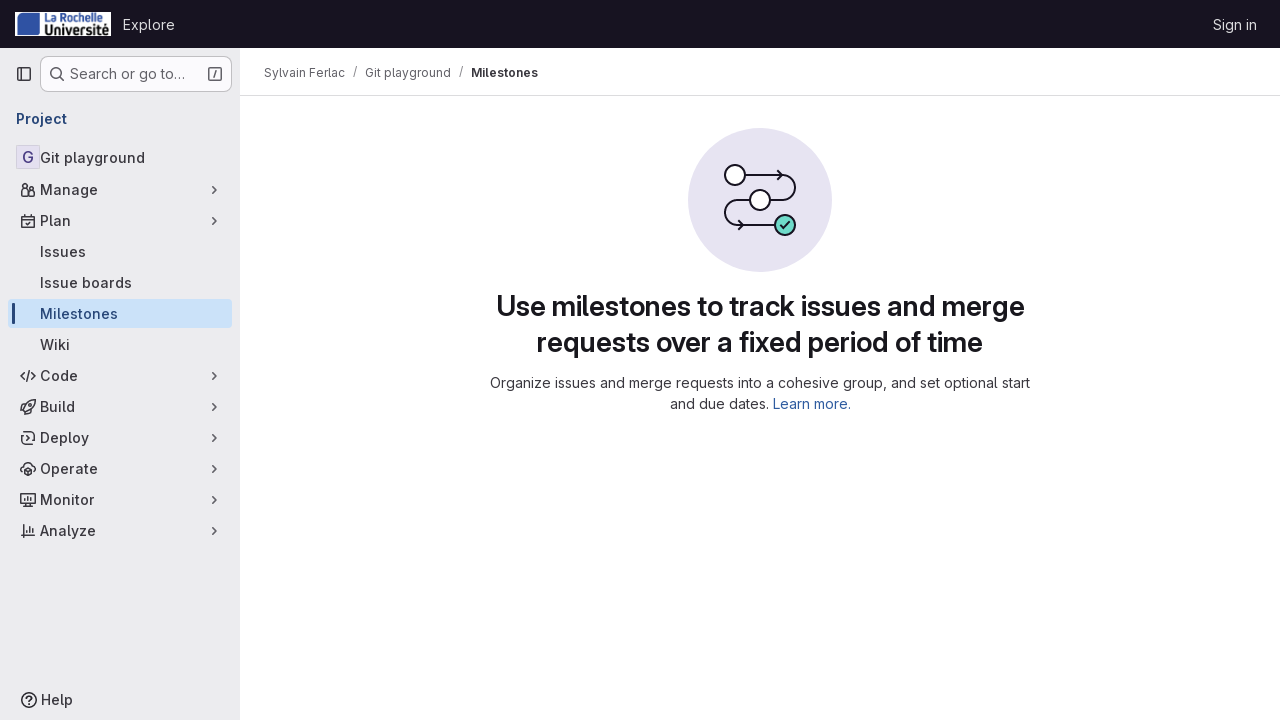

--- FILE ---
content_type: text/javascript; charset=utf-8
request_url: https://gitlab.univ-lr.fr/assets/webpack/pages.projects.milestones.index.9fb34228.chunk.js
body_size: 18112
content:
(this.webpackJsonp=this.webpackJsonp||[]).push([["pages.projects.milestones.index","8ed0f8bf"],{264:function(t,e,n){n("HVBj"),n("gjpc"),t.exports=n("yEGu")},"2TqH":function(t,e,n){"use strict";var o=n("3CjL"),i=n.n(o),r=n("o4PY"),l=n.n(r),s=n("mpVB"),a=n("RK7s"),c=n("q3oM"),u=n("z1/B"),d=n("b1NL"),f=n("KOQf"),p=n("AxB5"),m=n("nuJP"),g=n("O/A7");const h="."+u.a,b="."+f.a;var y={name:"GlDisclosureDropdown",events:{GL_DROPDOWN_SHOWN:a.i,GL_DROPDOWN_HIDDEN:a.h,GL_DROPDOWN_BEFORE_CLOSE:a.e,GL_DROPDOWN_FOCUS_CONTENT:a.g},components:{GlBaseDropdown:d.a,GlDisclosureDropdownItem:p.a,GlDisclosureDropdownGroup:m.a},props:{items:{type:Array,required:!1,default:function(){return[]},validator:g.d},toggleText:{type:String,required:!1,default:""},textSrOnly:{type:Boolean,required:!1,default:!1},category:{type:String,required:!1,default:c.o.primary,validator:function(t){return t in c.o}},variant:{type:String,required:!1,default:c.y.default,validator:function(t){return t in c.y}},size:{type:String,required:!1,default:"medium",validator:function(t){return t in c.p}},icon:{type:String,required:!1,default:""},disabled:{type:Boolean,required:!1,default:!1},loading:{type:Boolean,required:!1,default:!1},toggleId:{type:String,required:!1,default:function(){return l()("dropdown-toggle-btn-")}},toggleClass:{type:[String,Array,Object],required:!1,default:null},noCaret:{type:Boolean,required:!1,default:!1},placement:{type:String,required:!1,default:"bottom-start",validator:function(t){return Object.keys(c.x).includes(t)}},toggleAriaLabelledBy:{type:String,required:!1,default:null},listAriaLabelledBy:{type:String,required:!1,default:null},block:{type:Boolean,required:!1,default:!1},dropdownOffset:{type:[Number,Object],required:!1,default:void 0},fluidWidth:{type:Boolean,required:!1,default:!1},autoClose:{type:Boolean,required:!1,default:!0},positioningStrategy:{type:String,required:!1,default:a.l,validator:function(t){return[a.l,a.m].includes(t)}},startOpened:{type:Boolean,required:!1,default:!1}},data:()=>({disclosureId:l()("disclosure-"),nextFocusedItemIndex:null}),computed:{disclosureTag(){var t;return null!==(t=this.items)&&void 0!==t&&t.length||Object(g.a)(this.$scopedSlots.default||this.$slots.default)?"ul":"div"},hasCustomToggle(){return Boolean(this.$scopedSlots.toggle)}},mounted(){this.startOpened&&this.open()},methods:{open(){this.$refs.baseDropdown.open()},close(){this.$refs.baseDropdown.close()},onShow(){this.$emit(a.i)},onBeforeClose(t){this.$emit(a.e,t)},onHide(){this.$emit(a.h),this.nextFocusedItemIndex=null},onKeydown(t){const{code:e}=t,n=this.getFocusableListItemElements();if(n.length<1)return;let o=!0;e===a.j?this.focusItem(0,n):e===a.c?this.focusItem(n.length-1,n):e===a.b?this.focusNextItem(t,n,-1):e===a.a?this.focusNextItem(t,n,1):e===a.d||e===a.n?this.handleAutoClose(t):o=!1,o&&Object(s.j)(t)},getFocusableListItemElements(){var t;const e=null===(t=this.$refs.content)||void 0===t?void 0:t.querySelectorAll(b);return Object(s.c)(Array.from(e||[]))},focusNextItem(t,e,n){const{target:o}=t,r=e.indexOf(o),l=i()(r+n,0,e.length-1);this.focusItem(l,e)},focusItem(t,e){var n;this.nextFocusedItemIndex=t,null===(n=e[t])||void 0===n||n.focus()},closeAndFocus(){this.$refs.baseDropdown.closeAndFocus()},handleAction(t){var e=this;window.requestAnimationFrame((function(){e.$emit("action",t)}))},handleAutoClose(t){this.autoClose&&t.target.closest(b)&&t.target.closest(h)===this.$refs.baseDropdown.$el&&this.closeAndFocus()},uniqueItemId:()=>l()("disclosure-item-"),isItem:g.c},GL_DROPDOWN_CONTENTS_CLASS:a.f},v=n("tBpV"),w=Object(v.a)(y,(function(){var t=this,e=t._self._c;return e("gl-base-dropdown",{ref:"baseDropdown",staticClass:"gl-disclosure-dropdown",attrs:{"aria-labelledby":t.toggleAriaLabelledBy,"arrow-element":t.$refs.disclosureArrow,"toggle-id":t.toggleId,"toggle-text":t.toggleText,"toggle-class":t.toggleClass,"text-sr-only":t.textSrOnly,category:t.category,variant:t.variant,size:t.size,icon:t.icon,disabled:t.disabled,loading:t.loading,"no-caret":t.noCaret,placement:t.placement,block:t.block,offset:t.dropdownOffset,"fluid-width":t.fluidWidth,"positioning-strategy":t.positioningStrategy},on:t._d({},[t.$options.events.GL_DROPDOWN_SHOWN,t.onShow,t.$options.events.GL_DROPDOWN_HIDDEN,t.onHide,t.$options.events.GL_DROPDOWN_BEFORE_CLOSE,t.onBeforeClose,t.$options.events.GL_DROPDOWN_FOCUS_CONTENT,t.onKeydown]),scopedSlots:t._u([t.hasCustomToggle?{key:"toggle",fn:function(){return[t._t("toggle")]},proxy:!0}:null],null,!0)},[t._v(" "),t._t("header"),t._v(" "),e(t.disclosureTag,{ref:"content",tag:"component",class:t.$options.GL_DROPDOWN_CONTENTS_CLASS,attrs:{id:t.disclosureId,"aria-labelledby":t.listAriaLabelledBy||t.toggleId,"data-testid":"disclosure-content",tabindex:"-1"},on:{keydown:t.onKeydown,click:t.handleAutoClose}},[t._t("default",(function(){return[t._l(t.items,(function(n,o){return[t.isItem(n)?[e("gl-disclosure-dropdown-item",{key:t.uniqueItemId(),attrs:{item:n},on:{action:t.handleAction},scopedSlots:t._u(["list-item"in t.$scopedSlots?{key:"list-item",fn:function(){return[t._t("list-item",null,{item:n})]},proxy:!0}:null],null,!0)})]:[e("gl-disclosure-dropdown-group",{key:n.name,attrs:{bordered:0!==o,group:n},on:{action:t.handleAction},scopedSlots:t._u([t.$scopedSlots["group-label"]?{key:"group-label",fn:function(){return[t._t("group-label",null,{group:n})]},proxy:!0}:null,t.$scopedSlots["list-item"]?{key:"default",fn:function(){return t._l(n.items,(function(n){return e("gl-disclosure-dropdown-item",{key:t.uniqueItemId(),attrs:{item:n},on:{action:t.handleAction},scopedSlots:t._u([{key:"list-item",fn:function(){return[t._t("list-item",null,{item:n})]},proxy:!0}],null,!0)})}))},proxy:!0}:null],null,!0)})]]}))]}))],2),t._v(" "),t._t("footer")],2)}),[],!1,null,null,null);e.a=w.exports},"3CjL":function(t,e,n){var o=n("6+df"),i=n("3ftC");t.exports=function(t,e,n){return void 0===n&&(n=e,e=void 0),void 0!==n&&(n=(n=i(n))==n?n:0),void 0!==e&&(e=(e=i(e))==e?e:0),o(i(t),e,n)}},"6+df":function(t,e){t.exports=function(t,e,n){return t==t&&(void 0!==n&&(t=t<=n?t:n),void 0!==e&&(t=t>=e?t:e)),t}},"6R0y":function(t,e,n){"use strict";n.d(e,"c",(function(){return o})),n.d(e,"b",(function(){return i})),n.d(e,"a",(function(){return r}));const o="GlDisclosureDropdownItem",i="GlDisclosureDropdownGroup",r={top:"top",bottom:"bottom"}},AxB5:function(t,e,n){"use strict";var o=n("KOQf").b,i=n("tBpV"),r=Object(i.a)(o,(function(){var t=this,e=t._self._c;return e("li",t._g({class:t.classes,attrs:{tabindex:t.listIndex,"data-testid":"disclosure-dropdown-item"}},t.wrapperListeners),[t._t("default",(function(){return[e(t.itemComponent.is,t._g(t._b({ref:"item",tag:"component",staticClass:"gl-new-dropdown-item-content",attrs:{tabindex:t.componentIndex}},"component",t.itemComponent.attrs,!1),t.itemComponent.listeners),[e("span",{staticClass:"gl-new-dropdown-item-text-wrapper"},[t._t("list-item",(function(){return[t._v("\n          "+t._s(t.item.text)+"\n        ")]}))],2)])]}))],2)}),[],!1,null,null,null);e.a=r.exports},DOub:function(t,e,n){"use strict";n.d(e,"a",(function(){return S}));n("ZzK0"),n("z6RN"),n("BzOf");var o=n("ewH8"),i=n("NmEs"),r=n("CbCZ"),l=n("d85j"),s=n("AxB5"),a=n("nuJP"),c=n("2TqH"),u=n("zIFf"),d=n("/lV4"),f=n("Oxu3"),p=n("jlnU"),m=n("2ibD"),g=n("3twG"),h={components:{GlModal:f.a},props:{visible:{type:Boolean,default:!1,required:!1},milestoneTitle:{type:String,required:!0},promoteUrl:{type:String,required:!0},groupName:{type:String,required:!0}},computed:{title(){return Object(d.j)(Object(d.i)("Milestones|Promote %{milestoneTitle} to group milestone?"),{milestoneTitle:this.milestoneTitle})},text(){return Object(d.j)(Object(d.i)("Milestones|Promoting %{milestoneTitle} will make it available for all projects inside %{groupName}.\n        Existing project milestones with the same title will be merged."),{milestoneTitle:this.milestoneTitle,groupName:this.groupName})}},methods:{onSubmit(){var t=this;return m.a.post(this.promoteUrl,{params:{format:"json"}}).then((function(t){Object(g.S)(t.data.url)})).catch((function(t){Object(p.createAlert)({message:t})})).finally((function(){t.onClose()}))},onClose(){this.$emit("promotionModalVisible",!1)}},primaryAction:{text:Object(d.i)("Milestones|Promote Milestone"),attributes:{variant:"confirm"}},cancelAction:{text:Object(d.a)("Cancel"),attributes:{}}},b=n("tBpV"),y=Object(b.a)(h,(function(){var t=this,e=t._self._c;return e("gl-modal",{attrs:{visible:t.visible,"modal-id":"promote-milestone-modal",title:t.title,"action-primary":t.$options.primaryAction,"action-cancel":t.$options.cancelAction},on:{primary:t.onSubmit,hide:t.onClose}},[e("p",[t._v(t._s(t.text))]),t._v(" "),e("p",[t._v(t._s(t.s__("Milestones|This action cannot be reversed.")))])])}),[],!1,null,null,null).exports,v=n("dIEn"),w=n("QwBj"),x=n("7xOh"),O=Object(x.a)(),j={components:{GlModal:f.a,GlSprintf:v.a},props:{visible:{type:Boolean,default:!1,required:!1},issueCount:{type:Number,required:!0},mergeRequestCount:{type:Number,required:!0},milestoneTitle:{type:String,required:!0},milestoneUrl:{type:String,required:!0}},computed:{text(){return 0===this.issueCount&&0===this.mergeRequestCount?Object(d.i)("Milestones|\nYou’re about to permanently delete the milestone %{milestoneTitle}.\nThis milestone is not currently used in any issues or merge requests."):Object(d.j)(Object(d.i)("Milestones|\nYou’re about to permanently delete the milestone %{milestoneTitle} and remove it from %{issuesWithCount} and %{mergeRequestsWithCount}.\nOnce deleted, it cannot be undone or recovered."),{issuesWithCount:Object(d.h)("%d issue","%d issues",this.issueCount),mergeRequestsWithCount:Object(d.h)("%d merge request","%d merge requests",this.mergeRequestCount)},!1)},title(){return Object(d.j)(Object(d.i)("Milestones|Delete milestone %{milestoneTitle}?"),{milestoneTitle:this.milestoneTitle})}},methods:{onSubmit(){var t=this;return O.$emit("deleteMilestoneModal.requestStarted",this.milestoneUrl),m.a.delete(this.milestoneUrl).then((function(e){O.$emit("deleteMilestoneModal.requestFinished",{milestoneUrl:t.milestoneUrl,successful:!0}),Object(g.S)(e.request.responseURL)})).catch((function(e){throw O.$emit("deleteMilestoneModal.requestFinished",{milestoneUrl:t.milestoneUrl,successful:!1}),e.response&&e.response.status===w.d?Object(p.createAlert)({message:Object(d.j)(Object(d.i)("Milestones|Milestone %{milestoneTitle} was not found"),{milestoneTitle:t.milestoneTitle})}):Object(p.createAlert)({message:Object(d.j)(Object(d.i)("Milestones|Failed to delete milestone %{milestoneTitle}"),{milestoneTitle:t.milestoneTitle})}),e})).finally((function(){t.onClose()}))},onClose(){this.$emit("deleteModalVisible",!1)}},primaryProps:{text:Object(d.i)("Milestones|Delete milestone"),attributes:{variant:"danger",category:"primary"}},cancelProps:{text:Object(d.a)("Cancel")}},C=Object(b.a)(j,(function(){var t=this,e=t._self._c;return e("gl-modal",{attrs:{visible:t.visible,"modal-id":"delete-milestone-modal",title:t.title,"action-primary":t.$options.primaryProps,"action-cancel":t.$options.cancelProps},on:{primary:t.onSubmit,hide:t.onClose}},[e("gl-sprintf",{attrs:{message:t.text},scopedSlots:t._u([{key:"milestoneTitle",fn:function(){return[e("strong",[t._v(t._s(t.milestoneTitle))])]},proxy:!0}])})],1)}),[],!1,null,null,null).exports,A={components:{GlButton:r.a,GlIcon:l.a,GlDisclosureDropdownItem:s.a,GlDisclosureDropdownGroup:a.a,GlDisclosureDropdown:c.a,PromoteMilestoneModal:y,DeleteMilestoneModal:C},directives:{GlTooltip:u.a},inject:["id","title","isActive","showDelete","isDetailPage","milestoneUrl","editUrl","closeUrl","reopenUrl","promoteUrl","groupName","issueCount","mergeRequestCount","size"],data:()=>({isDropdownVisible:!1,isDeleteModalVisible:!1,isPromoteModalVisible:!1}),computed:{widthClasses(){return"small"===this.size?"gl-min-w-6":"gl-min-w-7"},copiedToClipboard(){return this.$options.i18n.copiedToClipboard},editItem(){return{text:this.$options.i18n.edit,href:this.editUrl,extraAttrs:{"data-testid":"milestone-edit-item"}}},promoteItem(){return{text:this.$options.i18n.promote,extraAttrs:{"data-testid":"milestone-promote-item"}}},closeItem(){return{text:this.$options.i18n.close,href:this.closeUrl,extraAttrs:{class:{"sm:!gl-hidden":this.isDetailPage},"data-testid":"milestone-close-item","data-method":"put",rel:"nofollow"}}},reopenItem(){return{text:this.$options.i18n.reopen,href:this.reopenUrl,extraAttrs:{class:{"sm:!gl-hidden":this.isDetailPage},"data-testid":"milestone-reopen-item","data-method":"put",rel:"nofollow"}}},deleteItem(){return{text:this.$options.i18n.delete,variant:"danger",extraAttrs:{"data-testid":"milestone-delete-item"}}},copyIdItem(){var t=this;return{text:Object(d.j)(this.$options.i18n.copyTitle,{id:this.id}),action:function(){t.$toast.show(t.copiedToClipboard)},extraAttrs:{"data-testid":"copy-milestone-id",itemprop:"identifier"}}},showDropdownTooltip(){return this.isDropdownVisible?"":this.$options.i18n.actionsLabel},showTestIdIfNotDetailPage(){return!this.isDetailPage&&"milestone-more-actions-dropdown-toggle"},hasEditOptions(){return Boolean(this.closeUrl||this.reopenUrl||this.editUrl||this.promoteUrl)}},methods:{showDropdown(){this.isDropdownVisible=!0},hideDropdown(){this.isDropdownVisible=!1},setDeleteModalVisibility(t=!1){this.isDeleteModalVisible=t},setPromoteModalVisibility(t=!1){this.isPromoteModalVisible=t}},primaryAction:{text:Object(d.i)("Milestones|Promote Milestone"),attributes:{variant:"confirm"}},cancelAction:{text:Object(d.a)("Cancel"),attributes:{}},i18n:{actionsLabel:Object(d.i)("Milestone|Milestone actions"),close:Object(d.a)("Close"),delete:Object(d.a)("Delete"),edit:Object(d.a)("Edit"),promote:Object(d.a)("Promote"),reopen:Object(d.a)("Reopen"),copyTitle:Object(d.i)("Milestone|Copy milestone ID: %{id}"),copiedToClipboard:Object(d.i)("Milestone|Milestone ID copied to clipboard.")}},D=Object(b.a)(A,(function(){var t=this,e=t._self._c;return e("gl-disclosure-dropdown",{directives:[{name:"gl-tooltip",rawName:"v-gl-tooltip",value:t.showDropdownTooltip,expression:"showDropdownTooltip"}],staticClass:"gl-relative gl-w-full sm:gl-w-auto",class:t.widthClasses,attrs:{category:"tertiary",icon:"ellipsis_v",placement:"bottom-end",block:"","no-caret":"","toggle-text":t.$options.i18n.actionsLabel,"text-sr-only":"",size:t.size,"data-testid":t.showTestIdIfNotDetailPage},on:{shown:t.showDropdown,hidden:t.hideDropdown},scopedSlots:t._u([t.isDetailPage?{key:"toggle",fn:function(){return[e("div",{staticClass:"gl-min-h-7"},[e("gl-button",{staticClass:"gl-new-dropdown-toggle gl-absolute gl-left-0 gl-top-0 gl-w-full sm:gl-w-auto md:!gl-hidden",attrs:{"button-text-classes":"gl-w-full",category:"secondary","aria-label":t.$options.i18n.actionsLabel,title:t.$options.i18n.actionsLabel}},[e("span",{staticClass:"gl-new-dropdown-button-text"},[t._v(t._s(t.$options.i18n.actionsLabel))]),t._v(" "),e("gl-icon",{staticClass:"dropdown-chevron",attrs:{name:"chevron-down"}})],1),t._v(" "),e("gl-button",{staticClass:"gl-new-dropdown-toggle gl-new-dropdown-icon-only gl-new-dropdown-toggle-no-caret gl-hidden md:!gl-flex",attrs:{category:"tertiary",icon:"ellipsis_v","aria-label":t.$options.i18n.actionsLabel,title:t.$options.i18n.actionsLabel,"data-testid":"milestone-more-actions-dropdown-toggle"}})],1)]},proxy:!0}:null],null,!0)},[t._v(" "),t.isActive&&t.closeUrl?e("gl-disclosure-dropdown-item",{attrs:{item:t.closeItem}}):t.reopenUrl?e("gl-disclosure-dropdown-item",{attrs:{item:t.reopenItem}}):t._e(),t._v(" "),t.editUrl?e("gl-disclosure-dropdown-item",{attrs:{item:t.editItem}}):t._e(),t._v(" "),t.promoteUrl?e("gl-disclosure-dropdown-item",{attrs:{item:t.promoteItem},on:{action:function(e){return t.setPromoteModalVisibility(!0)}}}):t._e(),t._v(" "),e("gl-disclosure-dropdown-group",{class:{"!gl-border-t-dropdown":t.hasEditOptions},attrs:{bordered:t.hasEditOptions}},[e("gl-disclosure-dropdown-item",{attrs:{item:t.copyIdItem,"data-clipboard-text":t.id}})],1),t._v(" "),t.showDelete?e("gl-disclosure-dropdown-group",{staticClass:"!gl-border-t-dropdown",attrs:{bordered:""}},[e("gl-disclosure-dropdown-item",{attrs:{item:t.deleteItem},on:{action:function(e){return t.setDeleteModalVisibility(!0)}}})],1):t._e(),t._v(" "),e("promote-milestone-modal",{attrs:{visible:t.isPromoteModalVisible,"milestone-title":t.title,"promote-url":t.promoteUrl,"group-name":t.groupName},on:{promotionModalVisible:t.setPromoteModalVisibility}}),t._v(" "),e("delete-milestone-modal",{attrs:{visible:t.isDeleteModalVisible,"issue-count":t.issueCount,"merge-request-count":t.mergeRequestCount,"milestone-title":t.title,"milestone-url":t.milestoneUrl},on:{deleteModalVisible:t.setDeleteModalVisibility}})],1)}),[],!1,null,null,null).exports;function S(){const t=document.querySelectorAll(".js-vue-milestone-actions");return!!t.length&&t.forEach((function(t){const{id:e,title:n,isActive:r,showDelete:l,isDetailPage:s,milestoneUrl:a,editUrl:c,closeUrl:u,reopenUrl:d,promoteUrl:f,groupName:p,issueCount:m,mergeRequestCount:g,size:h}=t.dataset;return new o.default({el:t,name:"MoreActionsDropdownRoot",provide:{id:Number(e),title:n,isActive:Object(i.H)(r),showDelete:Object(i.H)(l),isDetailPage:Object(i.H)(s),milestoneUrl:a,editUrl:c,closeUrl:u,reopenUrl:d,promoteUrl:f,groupName:p,issueCount:Number(m),mergeRequestCount:Number(g),size:h||"medium"},render:function(t){return t(D)}})}))}},KOQf:function(t,e,n){"use strict";n.d(e,"a",(function(){return c}));var o=n("Jx7q"),i=n("RK7s"),r=n("mpVB"),l=n("q3oM"),s=n("O/A7"),a=n("6R0y");const c="gl-new-dropdown-item";e.b={name:a.c,ITEM_CLASS:c,components:{GlLink:o.a},props:{item:{type:Object,required:!1,default:null,validator:s.c},variant:{type:String,default:null,validator:t=>void 0!==l.w[t],required:!1}},computed:{isLink(){var t,e;return"string"==typeof(null===(t=this.item)||void 0===t?void 0:t.href)||void 0!==(null===(e=this.item)||void 0===e?void 0:e.to)},isCustomContent(){return Boolean(this.$scopedSlots.default)},itemComponent(){var t=this;const{item:e}=this;return this.isLink?{is:o.a,attrs:{href:e.href,to:e.to,variant:"unstyled",...e.extraAttrs},listeners:{click:this.action}}:{is:"button",attrs:{...null==e?void 0:e.extraAttrs,type:"button"},listeners:{click:function(){var n;null==e||null===(n=e.action)||void 0===n||n.call(void 0,e),t.action()}}}},listIndex(){var t;return null!==(t=this.item)&&void 0!==t&&null!==(t=t.extraAttrs)&&void 0!==t&&t.disabled?null:0},componentIndex(){var t;return null!==(t=this.item)&&void 0!==t&&null!==(t=t.extraAttrs)&&void 0!==t&&t.disabled?null:-1},itemVariant(){var t;return this.variant||(null===(t=this.item)||void 0===t?void 0:t.variant)},classes(){var t,e;return[this.$options.ITEM_CLASS,null!==(t=null===(e=this.item)||void 0===e?void 0:e.wrapperClass)&&void 0!==t?t:"",this.itemVariant&&"default"!==this.itemVariant?"gl-new-dropdown-item-"+this.itemVariant:""]},wrapperListeners(){const t={keydown:this.onKeydown};return this.isCustomContent&&(t.click=this.action),t}},methods:{onKeydown(t){const{code:e}=t;if(e===i.d||e===i.n)if(this.isCustomContent)this.action();else{Object(r.j)(t);const e=new MouseEvent("click",{bubbles:!0,cancelable:!0});var n;if(this.isLink)this.$refs.item.$el.dispatchEvent(e);else null===(n=this.$refs.item)||void 0===n||n.dispatchEvent(e)}},action(){this.$emit("action",this.item)}}}},"O/A7":function(t,e,n){"use strict";n.d(e,"d",(function(){return d})),n.d(e,"c",(function(){return c})),n.d(e,"b",(function(){return u})),n.d(e,"a",(function(){return m}));n("LdIe"),n("z6RN"),n("PTOk"),n("UezY"),n("hG7+"),n("B++/"),n("47t/");var o=n("ewH8"),i=n("KFC0"),r=n.n(i),l=n("lx39"),s=n.n(l),a=n("6R0y");const c=function(t){return Boolean(t)&&function(t){var e;return(null==t||null===(e=t.text)||void 0===e?void 0:e.length)>0&&!Array.isArray(null==t?void 0:t.items)}(t)},u=function(t){return Boolean(t)&&Array.isArray(t.items)&&Boolean(t.items.length)&&t.items.every(c)},d=function(t){return t.every(c)||t.every(u)},f=function(t){const e=t();if(!Array.isArray(e))return!1;const n=e.filter((function(t){return t.tag}));return n.length&&n.every((function(t){return function(t){var e,n;return Boolean(t)&&(n=(null===(e=t.componentOptions)||void 0===e?void 0:e.tag)||t.tag,["gl-disclosure-dropdown-group","gl-disclosure-dropdown-item","li"].includes(n))}(t)}))},p=function(t){const e=t(),n=e.find((function(t){return Array.isArray(t.children)&&t.children.length}));return(n?n.children:e).filter((function(t){return!s()(t.text)||t.text.trim().length>0})).every((function(t){return function(t){var e;return[a.c,a.b].includes(null===(e=t.type)||void 0===e?void 0:e.name)||"li"===t.type}(t)}))},m=function(t){return!!r()(t)&&(o.default.version.startsWith("3")?p(t):f(t))}},QwBj:function(t,e,n){"use strict";n.d(e,"a",(function(){return o})),n.d(e,"f",(function(){return i})),n.d(e,"e",(function(){return r})),n.d(e,"i",(function(){return l})),n.d(e,"b",(function(){return s})),n.d(e,"d",(function(){return a})),n.d(e,"c",(function(){return c})),n.d(e,"g",(function(){return u})),n.d(e,"j",(function(){return d})),n.d(e,"h",(function(){return f})),n.d(e,"k",(function(){return p}));const o=0,i=200,r=204,l=401,s=403,a=404,c=410,u=413,d=422,f=429,p=[i,201,202,203,r,205,206,207,208,226]},Vz8y:function(t,e,n){"use strict";function o(){return"undefined"!=typeof window}function i(t){return s(t)?(t.nodeName||"").toLowerCase():"#document"}function r(t){var e;return(null==t||null==(e=t.ownerDocument)?void 0:e.defaultView)||window}function l(t){var e;return null==(e=(s(t)?t.ownerDocument:t.document)||window.document)?void 0:e.documentElement}function s(t){return!!o()&&(t instanceof Node||t instanceof r(t).Node)}function a(t){return!!o()&&(t instanceof Element||t instanceof r(t).Element)}function c(t){return!!o()&&(t instanceof HTMLElement||t instanceof r(t).HTMLElement)}function u(t){return!(!o()||"undefined"==typeof ShadowRoot)&&(t instanceof ShadowRoot||t instanceof r(t).ShadowRoot)}n.d(e,"a",(function(){return A})),n.d(e,"b",(function(){return x})),n.d(e,"c",(function(){return l})),n.d(e,"d",(function(){return _})),n.d(e,"e",(function(){return i})),n.d(e,"f",(function(){return D})),n.d(e,"g",(function(){return T})),n.d(e,"h",(function(){return S})),n.d(e,"i",(function(){return r})),n.d(e,"j",(function(){return w})),n.d(e,"k",(function(){return a})),n.d(e,"l",(function(){return c})),n.d(e,"m",(function(){return C})),n.d(e,"n",(function(){return f})),n.d(e,"o",(function(){return m})),n.d(e,"p",(function(){return h})),n.d(e,"q",(function(){return O}));const d=new Set(["inline","contents"]);function f(t){const{overflow:e,overflowX:n,overflowY:o,display:i}=A(t);return/auto|scroll|overlay|hidden|clip/.test(e+o+n)&&!d.has(i)}const p=new Set(["table","td","th"]);function m(t){return p.has(i(t))}const g=[":popover-open",":modal"];function h(t){return g.some(e=>{try{return t.matches(e)}catch(t){return!1}})}const b=["transform","translate","scale","rotate","perspective"],y=["transform","translate","scale","rotate","perspective","filter"],v=["paint","layout","strict","content"];function w(t){const e=O(),n=a(t)?A(t):t;return b.some(t=>!!n[t]&&"none"!==n[t])||!!n.containerType&&"normal"!==n.containerType||!e&&!!n.backdropFilter&&"none"!==n.backdropFilter||!e&&!!n.filter&&"none"!==n.filter||y.some(t=>(n.willChange||"").includes(t))||v.some(t=>(n.contain||"").includes(t))}function x(t){let e=S(t);for(;c(e)&&!C(e);){if(w(e))return e;if(h(e))return null;e=S(e)}return null}function O(){return!("undefined"==typeof CSS||!CSS.supports)&&CSS.supports("-webkit-backdrop-filter","none")}const j=new Set(["html","body","#document"]);function C(t){return j.has(i(t))}function A(t){return r(t).getComputedStyle(t)}function D(t){return a(t)?{scrollLeft:t.scrollLeft,scrollTop:t.scrollTop}:{scrollLeft:t.scrollX,scrollTop:t.scrollY}}function S(t){if("html"===i(t))return t;const e=t.assignedSlot||t.parentNode||u(t)&&t.host||l(t);return u(e)?e.host:e}function T(t,e,n){var o;void 0===e&&(e=[]),void 0===n&&(n=!0);const i=function t(e){const n=S(e);return C(n)?e.ownerDocument?e.ownerDocument.body:e.body:c(n)&&f(n)?n:t(n)}(t),l=i===(null==(o=t.ownerDocument)?void 0:o.body),s=r(i);if(l){const t=_(s);return e.concat(s,s.visualViewport||[],f(i)?i:[],t&&n?T(t):[])}return e.concat(i,T(i,[],n))}function _(t){return t.parent&&Object.getPrototypeOf(t.parent)?t.frameElement:null}},WrwP:function(t,e,n){"use strict";n.r(e),n.d(e,"getOverflowAncestors",(function(){return P.g})),n.d(e,"arrow",(function(){return ut})),n.d(e,"autoPlacement",(function(){return rt})),n.d(e,"autoUpdate",(function(){return nt})),n.d(e,"computePosition",(function(){return pt})),n.d(e,"detectOverflow",(function(){return ot})),n.d(e,"flip",(function(){return st})),n.d(e,"hide",(function(){return ct})),n.d(e,"inline",(function(){return dt})),n.d(e,"limitShift",(function(){return ft})),n.d(e,"offset",(function(){return it})),n.d(e,"platform",(function(){return tt})),n.d(e,"shift",(function(){return lt})),n.d(e,"size",(function(){return at}));const o=["top","right","bottom","left"],i=["start","end"],r=o.reduce((t,e)=>t.concat(e,e+"-"+i[0],e+"-"+i[1]),[]),l=Math.min,s=Math.max,a=Math.round,c=Math.floor,u=t=>({x:t,y:t}),d={left:"right",right:"left",bottom:"top",top:"bottom"},f={start:"end",end:"start"};function p(t,e,n){return s(t,l(e,n))}function m(t,e){return"function"==typeof t?t(e):t}function g(t){return t.split("-")[0]}function h(t){return t.split("-")[1]}function b(t){return"x"===t?"y":"x"}function y(t){return"y"===t?"height":"width"}const v=new Set(["top","bottom"]);function w(t){return v.has(g(t))?"y":"x"}function x(t){return b(w(t))}function O(t,e,n){void 0===n&&(n=!1);const o=h(t),i=x(t),r=y(i);let l="x"===i?o===(n?"end":"start")?"right":"left":"start"===o?"bottom":"top";return e.reference[r]>e.floating[r]&&(l=_(l)),[l,_(l)]}function j(t){return t.replace(/start|end/g,t=>f[t])}const C=["left","right"],A=["right","left"],D=["top","bottom"],S=["bottom","top"];function T(t,e,n,o){const i=h(t);let r=function(t,e,n){switch(t){case"top":case"bottom":return n?e?A:C:e?C:A;case"left":case"right":return e?D:S;default:return[]}}(g(t),"start"===n,o);return i&&(r=r.map(t=>t+"-"+i),e&&(r=r.concat(r.map(j)))),r}function _(t){return t.replace(/left|right|bottom|top/g,t=>d[t])}function k(t){return"number"!=typeof t?function(t){return{top:0,right:0,bottom:0,left:0,...t}}(t):{top:t,right:t,bottom:t,left:t}}function L(t){const{x:e,y:n,width:o,height:i}=t;return{width:o,height:i,top:n,left:e,right:e+o,bottom:n+i,x:e,y:n}}function I(t,e,n){let{reference:o,floating:i}=t;const r=w(e),l=x(e),s=y(l),a=g(e),c="y"===r,u=o.x+o.width/2-i.width/2,d=o.y+o.height/2-i.height/2,f=o[s]/2-i[s]/2;let p;switch(a){case"top":p={x:u,y:o.y-i.height};break;case"bottom":p={x:u,y:o.y+o.height};break;case"right":p={x:o.x+o.width,y:d};break;case"left":p={x:o.x-i.width,y:d};break;default:p={x:o.x,y:o.y}}switch(h(e)){case"start":p[l]-=f*(n&&c?-1:1);break;case"end":p[l]+=f*(n&&c?-1:1)}return p}async function R(t,e){var n;void 0===e&&(e={});const{x:o,y:i,platform:r,rects:l,elements:s,strategy:a}=t,{boundary:c="clippingAncestors",rootBoundary:u="viewport",elementContext:d="floating",altBoundary:f=!1,padding:p=0}=m(e,t),g=k(p),h=s[f?"floating"===d?"reference":"floating":d],b=L(await r.getClippingRect({element:null==(n=await(null==r.isElement?void 0:r.isElement(h)))||n?h:h.contextElement||await(null==r.getDocumentElement?void 0:r.getDocumentElement(s.floating)),boundary:c,rootBoundary:u,strategy:a})),y="floating"===d?{x:o,y:i,width:l.floating.width,height:l.floating.height}:l.reference,v=await(null==r.getOffsetParent?void 0:r.getOffsetParent(s.floating)),w=await(null==r.isElement?void 0:r.isElement(v))&&await(null==r.getScale?void 0:r.getScale(v))||{x:1,y:1},x=L(r.convertOffsetParentRelativeRectToViewportRelativeRect?await r.convertOffsetParentRelativeRectToViewportRelativeRect({elements:s,rect:y,offsetParent:v,strategy:a}):y);return{top:(b.top-x.top+g.top)/w.y,bottom:(x.bottom-b.bottom+g.bottom)/w.y,left:(b.left-x.left+g.left)/w.x,right:(x.right-b.right+g.right)/w.x}}function q(t,e){return{top:t.top-e.height,right:t.right-e.width,bottom:t.bottom-e.height,left:t.left-e.width}}function B(t){return o.some(e=>t[e]>=0)}function E(t){const e=l(...t.map(t=>t.left)),n=l(...t.map(t=>t.top));return{x:e,y:n,width:s(...t.map(t=>t.right))-e,height:s(...t.map(t=>t.bottom))-n}}const $=new Set(["left","top"]);var P=n("Vz8y");function M(t){const e=Object(P.a)(t);let n=parseFloat(e.width)||0,o=parseFloat(e.height)||0;const i=Object(P.l)(t),r=i?t.offsetWidth:n,l=i?t.offsetHeight:o,s=a(n)!==r||a(o)!==l;return s&&(n=r,o=l),{width:n,height:o,$:s}}function N(t){return Object(P.k)(t)?t:t.contextElement}function U(t){const e=N(t);if(!Object(P.l)(e))return u(1);const n=e.getBoundingClientRect(),{width:o,height:i,$:r}=M(e);let l=(r?a(n.width):n.width)/o,s=(r?a(n.height):n.height)/i;return l&&Number.isFinite(l)||(l=1),s&&Number.isFinite(s)||(s=1),{x:l,y:s}}const V=u(0);function G(t){const e=Object(P.i)(t);return Object(P.q)()&&e.visualViewport?{x:e.visualViewport.offsetLeft,y:e.visualViewport.offsetTop}:V}function H(t,e,n,o){void 0===e&&(e=!1),void 0===n&&(n=!1);const i=t.getBoundingClientRect(),r=N(t);let l=u(1);e&&(o?Object(P.k)(o)&&(l=U(o)):l=U(t));const s=function(t,e,n){return void 0===e&&(e=!1),!(!n||e&&n!==Object(P.i)(t))&&e}(r,n,o)?G(r):u(0);let a=(i.left+s.x)/l.x,c=(i.top+s.y)/l.y,d=i.width/l.x,f=i.height/l.y;if(r){const t=Object(P.i)(r),e=o&&Object(P.k)(o)?Object(P.i)(o):o;let n=t,i=Object(P.d)(n);for(;i&&o&&e!==n;){const t=U(i),e=i.getBoundingClientRect(),o=Object(P.a)(i),r=e.left+(i.clientLeft+parseFloat(o.paddingLeft))*t.x,l=e.top+(i.clientTop+parseFloat(o.paddingTop))*t.y;a*=t.x,c*=t.y,d*=t.x,f*=t.y,a+=r,c+=l,n=Object(P.i)(i),i=Object(P.d)(n)}}return L({width:d,height:f,x:a,y:c})}function F(t,e){const n=Object(P.f)(t).scrollLeft;return e?e.left+n:H(Object(P.c)(t)).left+n}function W(t,e,n){void 0===n&&(n=!1);const o=t.getBoundingClientRect();return{x:o.left+e.scrollLeft-(n?0:F(t,o)),y:o.top+e.scrollTop}}const z=new Set(["absolute","fixed"]);function K(t,e,n){let o;if("viewport"===e)o=function(t,e){const n=Object(P.i)(t),o=Object(P.c)(t),i=n.visualViewport;let r=o.clientWidth,l=o.clientHeight,s=0,a=0;if(i){r=i.width,l=i.height;const t=Object(P.q)();(!t||t&&"fixed"===e)&&(s=i.offsetLeft,a=i.offsetTop)}return{width:r,height:l,x:s,y:a}}(t,n);else if("document"===e)o=function(t){const e=Object(P.c)(t),n=Object(P.f)(t),o=t.ownerDocument.body,i=s(e.scrollWidth,e.clientWidth,o.scrollWidth,o.clientWidth),r=s(e.scrollHeight,e.clientHeight,o.scrollHeight,o.clientHeight);let l=-n.scrollLeft+F(t);const a=-n.scrollTop;return"rtl"===Object(P.a)(o).direction&&(l+=s(e.clientWidth,o.clientWidth)-i),{width:i,height:r,x:l,y:a}}(Object(P.c)(t));else if(Object(P.k)(e))o=function(t,e){const n=H(t,!0,"fixed"===e),o=n.top+t.clientTop,i=n.left+t.clientLeft,r=Object(P.l)(t)?U(t):u(1);return{width:t.clientWidth*r.x,height:t.clientHeight*r.y,x:i*r.x,y:o*r.y}}(e,n);else{const n=G(t);o={x:e.x-n.x,y:e.y-n.y,width:e.width,height:e.height}}return L(o)}function Y(t,e){const n=Object(P.h)(t);return!(n===e||!Object(P.k)(n)||Object(P.m)(n))&&("fixed"===Object(P.a)(n).position||Y(n,e))}function J(t,e,n){const o=Object(P.l)(e),i=Object(P.c)(e),r="fixed"===n,l=H(t,!0,r,e);let s={scrollLeft:0,scrollTop:0};const a=u(0);function c(){a.x=F(i)}if(o||!o&&!r)if(("body"!==Object(P.e)(e)||Object(P.n)(i))&&(s=Object(P.f)(e)),o){const t=H(e,!0,r,e);a.x=t.x+e.clientLeft,a.y=t.y+e.clientTop}else i&&c();r&&!o&&i&&c();const d=!i||o||r?u(0):W(i,s);return{x:l.left+s.scrollLeft-a.x-d.x,y:l.top+s.scrollTop-a.y-d.y,width:l.width,height:l.height}}function Z(t){return"static"===Object(P.a)(t).position}function Q(t,e){if(!Object(P.l)(t)||"fixed"===Object(P.a)(t).position)return null;if(e)return e(t);let n=t.offsetParent;return Object(P.c)(t)===n&&(n=n.ownerDocument.body),n}function X(t,e){const n=Object(P.i)(t);if(Object(P.p)(t))return n;if(!Object(P.l)(t)){let e=Object(P.h)(t);for(;e&&!Object(P.m)(e);){if(Object(P.k)(e)&&!Z(e))return e;e=Object(P.h)(e)}return n}let o=Q(t,e);for(;o&&Object(P.o)(o)&&Z(o);)o=Q(o,e);return o&&Object(P.m)(o)&&Z(o)&&!Object(P.j)(o)?n:o||Object(P.b)(t)||n}const tt={convertOffsetParentRelativeRectToViewportRelativeRect:function(t){let{elements:e,rect:n,offsetParent:o,strategy:i}=t;const r="fixed"===i,l=Object(P.c)(o),s=!!e&&Object(P.p)(e.floating);if(o===l||s&&r)return n;let a={scrollLeft:0,scrollTop:0},c=u(1);const d=u(0),f=Object(P.l)(o);if((f||!f&&!r)&&(("body"!==Object(P.e)(o)||Object(P.n)(l))&&(a=Object(P.f)(o)),Object(P.l)(o))){const t=H(o);c=U(o),d.x=t.x+o.clientLeft,d.y=t.y+o.clientTop}const p=!l||f||r?u(0):W(l,a,!0);return{width:n.width*c.x,height:n.height*c.y,x:n.x*c.x-a.scrollLeft*c.x+d.x+p.x,y:n.y*c.y-a.scrollTop*c.y+d.y+p.y}},getDocumentElement:P.c,getClippingRect:function(t){let{element:e,boundary:n,rootBoundary:o,strategy:i}=t;const r=[..."clippingAncestors"===n?Object(P.p)(e)?[]:function(t,e){const n=e.get(t);if(n)return n;let o=Object(P.g)(t,[],!1).filter(t=>Object(P.k)(t)&&"body"!==Object(P.e)(t)),i=null;const r="fixed"===Object(P.a)(t).position;let l=r?Object(P.h)(t):t;for(;Object(P.k)(l)&&!Object(P.m)(l);){const e=Object(P.a)(l),n=Object(P.j)(l);n||"fixed"!==e.position||(i=null);(r?!n&&!i:!n&&"static"===e.position&&!!i&&z.has(i.position)||Object(P.n)(l)&&!n&&Y(t,l))?o=o.filter(t=>t!==l):i=e,l=Object(P.h)(l)}return e.set(t,o),o}(e,this._c):[].concat(n),o],a=r[0],c=r.reduce((t,n)=>{const o=K(e,n,i);return t.top=s(o.top,t.top),t.right=l(o.right,t.right),t.bottom=l(o.bottom,t.bottom),t.left=s(o.left,t.left),t},K(e,a,i));return{width:c.right-c.left,height:c.bottom-c.top,x:c.left,y:c.top}},getOffsetParent:X,getElementRects:async function(t){const e=this.getOffsetParent||X,n=this.getDimensions,o=await n(t.floating);return{reference:J(t.reference,await e(t.floating),t.strategy),floating:{x:0,y:0,width:o.width,height:o.height}}},getClientRects:function(t){return Array.from(t.getClientRects())},getDimensions:function(t){const{width:e,height:n}=M(t);return{width:e,height:n}},getScale:U,isElement:P.k,isRTL:function(t){return"rtl"===Object(P.a)(t).direction}};function et(t,e){return t.x===e.x&&t.y===e.y&&t.width===e.width&&t.height===e.height}function nt(t,e,n,o){void 0===o&&(o={});const{ancestorScroll:i=!0,ancestorResize:r=!0,elementResize:a="function"==typeof ResizeObserver,layoutShift:u="function"==typeof IntersectionObserver,animationFrame:d=!1}=o,f=N(t),p=i||r?[...f?Object(P.g)(f):[],...Object(P.g)(e)]:[];p.forEach(t=>{i&&t.addEventListener("scroll",n,{passive:!0}),r&&t.addEventListener("resize",n)});const m=f&&u?function(t,e){let n,o=null;const i=Object(P.c)(t);function r(){var t;clearTimeout(n),null==(t=o)||t.disconnect(),o=null}return function a(u,d){void 0===u&&(u=!1),void 0===d&&(d=1),r();const f=t.getBoundingClientRect(),{left:p,top:m,width:g,height:h}=f;if(u||e(),!g||!h)return;const b={rootMargin:-c(m)+"px "+-c(i.clientWidth-(p+g))+"px "+-c(i.clientHeight-(m+h))+"px "+-c(p)+"px",threshold:s(0,l(1,d))||1};let y=!0;function v(e){const o=e[0].intersectionRatio;if(o!==d){if(!y)return a();o?a(!1,o):n=setTimeout(()=>{a(!1,1e-7)},1e3)}1!==o||et(f,t.getBoundingClientRect())||a(),y=!1}try{o=new IntersectionObserver(v,{...b,root:i.ownerDocument})}catch(t){o=new IntersectionObserver(v,b)}o.observe(t)}(!0),r}(f,n):null;let g,h=-1,b=null;a&&(b=new ResizeObserver(t=>{let[o]=t;o&&o.target===f&&b&&(b.unobserve(e),cancelAnimationFrame(h),h=requestAnimationFrame(()=>{var t;null==(t=b)||t.observe(e)})),n()}),f&&!d&&b.observe(f),b.observe(e));let y=d?H(t):null;return d&&function e(){const o=H(t);y&&!et(y,o)&&n();y=o,g=requestAnimationFrame(e)}(),n(),()=>{var t;p.forEach(t=>{i&&t.removeEventListener("scroll",n),r&&t.removeEventListener("resize",n)}),null==m||m(),null==(t=b)||t.disconnect(),b=null,d&&cancelAnimationFrame(g)}}const ot=R,it=function(t){return void 0===t&&(t=0),{name:"offset",options:t,async fn(e){var n,o;const{x:i,y:r,placement:l,middlewareData:s}=e,a=await async function(t,e){const{placement:n,platform:o,elements:i}=t,r=await(null==o.isRTL?void 0:o.isRTL(i.floating)),l=g(n),s=h(n),a="y"===w(n),c=$.has(l)?-1:1,u=r&&a?-1:1,d=m(e,t);let{mainAxis:f,crossAxis:p,alignmentAxis:b}="number"==typeof d?{mainAxis:d,crossAxis:0,alignmentAxis:null}:{mainAxis:d.mainAxis||0,crossAxis:d.crossAxis||0,alignmentAxis:d.alignmentAxis};return s&&"number"==typeof b&&(p="end"===s?-1*b:b),a?{x:p*u,y:f*c}:{x:f*c,y:p*u}}(e,t);return l===(null==(n=s.offset)?void 0:n.placement)&&null!=(o=s.arrow)&&o.alignmentOffset?{}:{x:i+a.x,y:r+a.y,data:{...a,placement:l}}}}},rt=function(t){return void 0===t&&(t={}),{name:"autoPlacement",options:t,async fn(e){var n,o,i;const{rects:l,middlewareData:s,placement:a,platform:c,elements:u}=e,{crossAxis:d=!1,alignment:f,allowedPlacements:p=r,autoAlignment:b=!0,...y}=m(t,e),v=void 0!==f||p===r?function(t,e,n){return(t?[...n.filter(e=>h(e)===t),...n.filter(e=>h(e)!==t)]:n.filter(t=>g(t)===t)).filter(n=>!t||(h(n)===t||!!e&&j(n)!==n))}(f||null,b,p):p,w=await R(e,y),x=(null==(n=s.autoPlacement)?void 0:n.index)||0,C=v[x];if(null==C)return{};const A=O(C,l,await(null==c.isRTL?void 0:c.isRTL(u.floating)));if(a!==C)return{reset:{placement:v[0]}};const D=[w[g(C)],w[A[0]],w[A[1]]],S=[...(null==(o=s.autoPlacement)?void 0:o.overflows)||[],{placement:C,overflows:D}],T=v[x+1];if(T)return{data:{index:x+1,overflows:S},reset:{placement:T}};const _=S.map(t=>{const e=h(t.placement);return[t.placement,e&&d?t.overflows.slice(0,2).reduce((t,e)=>t+e,0):t.overflows[0],t.overflows]}).sort((t,e)=>t[1]-e[1]),k=(null==(i=_.filter(t=>t[2].slice(0,h(t[0])?2:3).every(t=>t<=0))[0])?void 0:i[0])||_[0][0];return k!==a?{data:{index:x+1,overflows:S},reset:{placement:k}}:{}}}},lt=function(t){return void 0===t&&(t={}),{name:"shift",options:t,async fn(e){const{x:n,y:o,placement:i}=e,{mainAxis:r=!0,crossAxis:l=!1,limiter:s={fn:t=>{let{x:e,y:n}=t;return{x:e,y:n}}},...a}=m(t,e),c={x:n,y:o},u=await R(e,a),d=w(g(i)),f=b(d);let h=c[f],y=c[d];if(r){const t="y"===f?"bottom":"right";h=p(h+u["y"===f?"top":"left"],h,h-u[t])}if(l){const t="y"===d?"bottom":"right";y=p(y+u["y"===d?"top":"left"],y,y-u[t])}const v=s.fn({...e,[f]:h,[d]:y});return{...v,data:{x:v.x-n,y:v.y-o,enabled:{[f]:r,[d]:l}}}}}},st=function(t){return void 0===t&&(t={}),{name:"flip",options:t,async fn(e){var n,o;const{placement:i,middlewareData:r,rects:l,initialPlacement:s,platform:a,elements:c}=e,{mainAxis:u=!0,crossAxis:d=!0,fallbackPlacements:f,fallbackStrategy:p="bestFit",fallbackAxisSideDirection:h="none",flipAlignment:b=!0,...y}=m(t,e);if(null!=(n=r.arrow)&&n.alignmentOffset)return{};const v=g(i),x=w(s),C=g(s)===s,A=await(null==a.isRTL?void 0:a.isRTL(c.floating)),D=f||(C||!b?[_(s)]:function(t){const e=_(t);return[j(t),e,j(e)]}(s)),S="none"!==h;!f&&S&&D.push(...T(s,b,h,A));const k=[s,...D],L=await R(e,y),I=[];let q=(null==(o=r.flip)?void 0:o.overflows)||[];if(u&&I.push(L[v]),d){const t=O(i,l,A);I.push(L[t[0]],L[t[1]])}if(q=[...q,{placement:i,overflows:I}],!I.every(t=>t<=0)){var B,E;const t=((null==(B=r.flip)?void 0:B.index)||0)+1,e=k[t];if(e){if(!("alignment"===d&&x!==w(e))||q.every(t=>w(t.placement)!==x||t.overflows[0]>0))return{data:{index:t,overflows:q},reset:{placement:e}}}let n=null==(E=q.filter(t=>t.overflows[0]<=0).sort((t,e)=>t.overflows[1]-e.overflows[1])[0])?void 0:E.placement;if(!n)switch(p){case"bestFit":{var $;const t=null==($=q.filter(t=>{if(S){const e=w(t.placement);return e===x||"y"===e}return!0}).map(t=>[t.placement,t.overflows.filter(t=>t>0).reduce((t,e)=>t+e,0)]).sort((t,e)=>t[1]-e[1])[0])?void 0:$[0];t&&(n=t);break}case"initialPlacement":n=s}if(i!==n)return{reset:{placement:n}}}return{}}}},at=function(t){return void 0===t&&(t={}),{name:"size",options:t,async fn(e){var n,o;const{placement:i,rects:r,platform:a,elements:c}=e,{apply:u=(()=>{}),...d}=m(t,e),f=await R(e,d),p=g(i),b=h(i),y="y"===w(i),{width:v,height:x}=r.floating;let O,j;"top"===p||"bottom"===p?(O=p,j=b===(await(null==a.isRTL?void 0:a.isRTL(c.floating))?"start":"end")?"left":"right"):(j=p,O="end"===b?"top":"bottom");const C=x-f.top-f.bottom,A=v-f.left-f.right,D=l(x-f[O],C),S=l(v-f[j],A),T=!e.middlewareData.shift;let _=D,k=S;if(null!=(n=e.middlewareData.shift)&&n.enabled.x&&(k=A),null!=(o=e.middlewareData.shift)&&o.enabled.y&&(_=C),T&&!b){const t=s(f.left,0),e=s(f.right,0),n=s(f.top,0),o=s(f.bottom,0);y?k=v-2*(0!==t||0!==e?t+e:s(f.left,f.right)):_=x-2*(0!==n||0!==o?n+o:s(f.top,f.bottom))}await u({...e,availableWidth:k,availableHeight:_});const L=await a.getDimensions(c.floating);return v!==L.width||x!==L.height?{reset:{rects:!0}}:{}}}},ct=function(t){return void 0===t&&(t={}),{name:"hide",options:t,async fn(e){const{rects:n}=e,{strategy:o="referenceHidden",...i}=m(t,e);switch(o){case"referenceHidden":{const t=q(await R(e,{...i,elementContext:"reference"}),n.reference);return{data:{referenceHiddenOffsets:t,referenceHidden:B(t)}}}case"escaped":{const t=q(await R(e,{...i,altBoundary:!0}),n.floating);return{data:{escapedOffsets:t,escaped:B(t)}}}default:return{}}}}},ut=t=>({name:"arrow",options:t,async fn(e){const{x:n,y:o,placement:i,rects:r,platform:s,elements:a,middlewareData:c}=e,{element:u,padding:d=0}=m(t,e)||{};if(null==u)return{};const f=k(d),g={x:n,y:o},b=x(i),v=y(b),w=await s.getDimensions(u),O="y"===b,j=O?"top":"left",C=O?"bottom":"right",A=O?"clientHeight":"clientWidth",D=r.reference[v]+r.reference[b]-g[b]-r.floating[v],S=g[b]-r.reference[b],T=await(null==s.getOffsetParent?void 0:s.getOffsetParent(u));let _=T?T[A]:0;_&&await(null==s.isElement?void 0:s.isElement(T))||(_=a.floating[A]||r.floating[v]);const L=D/2-S/2,I=_/2-w[v]/2-1,R=l(f[j],I),q=l(f[C],I),B=R,E=_-w[v]-q,$=_/2-w[v]/2+L,P=p(B,$,E),M=!c.arrow&&null!=h(i)&&$!==P&&r.reference[v]/2-($<B?R:q)-w[v]/2<0,N=M?$<B?$-B:$-E:0;return{[b]:g[b]+N,data:{[b]:P,centerOffset:$-P-N,...M&&{alignmentOffset:N}},reset:M}}}),dt=function(t){return void 0===t&&(t={}),{name:"inline",options:t,async fn(e){const{placement:n,elements:o,rects:i,platform:r,strategy:a}=e,{padding:c=2,x:u,y:d}=m(t,e),f=Array.from(await(null==r.getClientRects?void 0:r.getClientRects(o.reference))||[]),p=function(t){const e=t.slice().sort((t,e)=>t.y-e.y),n=[];let o=null;for(let t=0;t<e.length;t++){const i=e[t];!o||i.y-o.y>o.height/2?n.push([i]):n[n.length-1].push(i),o=i}return n.map(t=>L(E(t)))}(f),h=L(E(f)),b=k(c);const y=await r.getElementRects({reference:{getBoundingClientRect:function(){if(2===p.length&&p[0].left>p[1].right&&null!=u&&null!=d)return p.find(t=>u>t.left-b.left&&u<t.right+b.right&&d>t.top-b.top&&d<t.bottom+b.bottom)||h;if(p.length>=2){if("y"===w(n)){const t=p[0],e=p[p.length-1],o="top"===g(n),i=t.top,r=e.bottom,l=o?t.left:e.left,s=o?t.right:e.right;return{top:i,bottom:r,left:l,right:s,width:s-l,height:r-i,x:l,y:i}}const t="left"===g(n),e=s(...p.map(t=>t.right)),o=l(...p.map(t=>t.left)),i=p.filter(n=>t?n.left===o:n.right===e),r=i[0].top,a=i[i.length-1].bottom;return{top:r,bottom:a,left:o,right:e,width:e-o,height:a-r,x:o,y:r}}return h}},floating:o.floating,strategy:a});return i.reference.x!==y.reference.x||i.reference.y!==y.reference.y||i.reference.width!==y.reference.width||i.reference.height!==y.reference.height?{reset:{rects:y}}:{}}}},ft=function(t){return void 0===t&&(t={}),{options:t,fn(e){const{x:n,y:o,placement:i,rects:r,middlewareData:l}=e,{offset:s=0,mainAxis:a=!0,crossAxis:c=!0}=m(t,e),u={x:n,y:o},d=w(i),f=b(d);let p=u[f],h=u[d];const y=m(s,e),v="number"==typeof y?{mainAxis:y,crossAxis:0}:{mainAxis:0,crossAxis:0,...y};if(a){const t="y"===f?"height":"width",e=r.reference[f]-r.floating[t]+v.mainAxis,n=r.reference[f]+r.reference[t]-v.mainAxis;p<e?p=e:p>n&&(p=n)}if(c){var x,O;const t="y"===f?"width":"height",e=$.has(g(i)),n=r.reference[d]-r.floating[t]+(e&&(null==(x=l.offset)?void 0:x[d])||0)+(e?0:v.crossAxis),o=r.reference[d]+r.reference[t]+(e?0:(null==(O=l.offset)?void 0:O[d])||0)-(e?v.crossAxis:0);h<n?h=n:h>o&&(h=o)}return{[f]:p,[d]:h}}}},pt=(t,e,n)=>{const o=new Map,i={platform:tt,...n},r={...i.platform,_c:o};return(async(t,e,n)=>{const{placement:o="bottom",strategy:i="absolute",middleware:r=[],platform:l}=n,s=r.filter(Boolean),a=await(null==l.isRTL?void 0:l.isRTL(e));let c=await l.getElementRects({reference:t,floating:e,strategy:i}),{x:u,y:d}=I(c,o,a),f=o,p={},m=0;for(let n=0;n<s.length;n++){const{name:r,fn:g}=s[n],{x:h,y:b,data:y,reset:v}=await g({x:u,y:d,initialPlacement:o,placement:f,strategy:i,middlewareData:p,rects:c,platform:l,elements:{reference:t,floating:e}});u=null!=h?h:u,d=null!=b?b:d,p={...p,[r]:{...p[r],...y}},v&&m<=50&&(m++,"object"==typeof v&&(v.placement&&(f=v.placement),v.rects&&(c=!0===v.rects?await l.getElementRects({reference:t,floating:e,strategy:i}):v.rects),({x:u,y:d}=I(c,f,a))),n=-1)}return{x:u,y:d,placement:f,strategy:i,middlewareData:p}})(t,e,{...i,platform:r})}},XGVf:function(t,e,n){"use strict";n.d(e,"a",(function(){return a}));n("Tznw"),n("IYH6"),n("6yen"),n("OeRx"),n("l/dT"),n("RqS2"),n("Zy7a"),n("cjZU"),n("OAhk"),n("X42P"),n("mHhP"),n("fn0I"),n("UB/6"),n("imhG"),n("dHQd"),n("yoDG"),n("KeS/"),n("tWNI"),n("8d6S"),n("VwWG"),n("IYHS"),n("rIA9"),n("MViX"),n("zglm"),n("GDOA"),n("hlbI"),n("a0mT"),n("u3H1"),n("ta8/"),n("IKCR"),n("nmTw"),n("W2kU"),n("58fc"),n("7dtT"),n("Rhav"),n("uhEP"),n("eppl"),n("ZzK0"),n("z6RN"),n("BzOf"),n("LdIe"),n("PTOk"),n("UezY"),n("hG7+");const o=new Map,i=new Set;let r=null;const l=function(t){o.forEach((function({callback:e,eventTypes:n},o){const i="click"===t.type&&r||t;if(!o.contains(i.target)&&n.includes(t.type))try{e(t)}catch(t){0}})),"click"===t.type&&(r=null)},s=function(t){r=t};const a={bind:function(t,e){const{callback:n,eventTypes:a}=function({arg:t,value:e,modifiers:n}){const o=Object.keys(n);return{callback:e,eventTypes:o.length>0?o:["click"]}}(e);o.has(t)||(o.set(t,{callback:n,eventTypes:a}),function(t){t.forEach((function(t){i.has(t)||("click"===t&&document.addEventListener("mousedown",s),document.addEventListener(t,l,{capture:!0}),i.add(t))})),r=null}(a))},unbind:function(t){const e=o.get(t);var n;e&&(o.delete(t),(n=e.eventTypes).forEach((function(t){i.has(t)&&[...o.values()].every((function({eventTypes:e}){return!e.includes(t)}))&&(document.removeEventListener(t,l),i.delete(t))})),n.includes("click")&&!i.has("click")&&document.removeEventListener("mousedown",s))}}},b1NL:function(t,e,n){"use strict";var o=n("z1/B").b,i=n("tBpV"),r=Object(i.a)(o,(function(){var t=this,e=t._self._c;return e("div",{directives:[{name:"outside",rawName:"v-outside.click.focusin",value:t.close,expression:"close",modifiers:{click:!0,focusin:!0}}],class:[t.$options.BASE_DROPDOWN_CLASS,{"!gl-block":t.block}]},[e(t.toggleComponent,t._g(t._b({ref:"toggle",tag:"component",attrs:{id:t.toggleId,"data-testid":"base-dropdown-toggle"}},"component",t.toggleAttributes,!1),t.toggleListeners),[t._t("toggle",(function(){return[e("span",{staticClass:"gl-new-dropdown-button-text",class:{"gl-sr-only":t.textSrOnly}},[t._v("\n        "+t._s(t.toggleText)+"\n      ")]),t._v(" "),t.noCaret?t._e():e("gl-icon",{staticClass:"gl-button-icon gl-new-dropdown-chevron",attrs:{name:"chevron-down"}})]}))],2),t._v(" "),e("div",{ref:"content",staticClass:"gl-new-dropdown-panel",class:t.panelClasses,attrs:{id:t.baseDropdownId,"data-testid":"base-dropdown-menu"},on:{keydown:function(e){return!e.type.indexOf("key")&&t._k(e.keyCode,"esc",27,e.key,["Esc","Escape"])?null:(e.stopPropagation(),e.preventDefault(),t.closeAndFocus.apply(null,arguments))}}},[e("div",{ref:"dropdownArrow",staticClass:"gl-new-dropdown-arrow"}),t._v(" "),e("div",{staticClass:"gl-new-dropdown-inner"},[t._t("default",null,{visible:t.visible})],2)])],1)}),[],!1,null,null,null);e.a=r.exports},nuJP:function(t,e,n){"use strict";n("eJ0a");var o=n("o4PY"),i=n.n(o),r=n("AxB5"),l=n("O/A7"),s=n("6R0y");const a={[s.a.top]:"gl-border-t gl-border-t-dropdown-divider gl-pt-2 gl-mt-2",[s.a.bottom]:"gl-border-b gl-border-b-dropdown-divider gl-pb-2 gl-mb-2"};var c={name:s.b,components:{GlDisclosureDropdownItem:r.a},props:{group:{type:Object,required:!1,default:null,validator:l.b},bordered:{type:Boolean,required:!1,default:!1},borderPosition:{type:String,required:!1,default:s.a.top,validator:function(t){return Object.keys(s.a).includes(t)}}},computed:{borderClass(){return this.bordered?a[this.borderPosition]:null},showHeader(){var t;return this.$scopedSlots["group-label"]||(null===(t=this.group)||void 0===t?void 0:t.name)},groupLabeledBy(){return this.showHeader?this.nameId:null}},created(){this.nameId=i()("gl-disclosure-dropdown-group-")},methods:{handleAction(t){this.$emit("action",t)},uniqueItemId:()=>i()("disclosure-item-")}},u=n("tBpV"),d=Object(u.a)(c,(function(){var t=this,e=t._self._c;return e("li",{class:t.borderClass},[t.showHeader?e("div",{staticClass:"gl-py-2 gl-pl-4 gl-text-sm gl-font-bold gl-text-strong",attrs:{id:t.nameId}},[t._t("group-label",(function(){return[t._v(t._s(t.group.name))]}))],2):t._e(),t._v(" "),e("ul",{staticClass:"gl-mb-0 gl-list-none gl-pl-0",attrs:{"aria-labelledby":t.groupLabeledBy}},[t._t("default",(function(){return t._l(t.group.items,(function(n){return e("gl-disclosure-dropdown-item",{key:t.uniqueItemId(),attrs:{item:n},on:{action:t.handleAction},scopedSlots:t._u([{key:"list-item",fn:function(){return[t._t("list-item",null,{item:n})]},proxy:!0}],null,!0)})}))}))],2)])}),[],!1,null,null,null);e.a=d.exports},yEGu:function(t,e,n){"use strict";n.r(e);var o=n("DOub");Object(o.a)()},"z1/B":function(t,e,n){"use strict";n.d(e,"a",(function(){return f}));n("ZzK0"),n("z6RN"),n("BzOf");var o=n("o4PY"),i=n.n(o),r=n("WrwP"),l=n("q3oM"),s=n("RK7s"),a=n("mpVB"),c=n("XGVf"),u=n("CbCZ"),d=n("d85j");const f="gl-new-dropdown";e.b={name:"BaseDropdown",BASE_DROPDOWN_CLASS:f,components:{GlButton:u.a,GlIcon:d.a},directives:{Outside:c.a},props:{toggleText:{type:String,required:!1,default:""},textSrOnly:{type:Boolean,required:!1,default:!1},block:{type:Boolean,required:!1,default:!1},category:{type:String,required:!1,default:l.o.primary,validator:function(t){return Object.keys(l.o).includes(t)}},variant:{type:String,required:!1,default:l.y.default,validator:function(t){return Object.keys(l.y).includes(t)}},size:{type:String,required:!1,default:"medium",validator:function(t){return Object.keys(l.p).includes(t)}},icon:{type:String,required:!1,default:""},disabled:{type:Boolean,required:!1,default:!1},loading:{type:Boolean,required:!1,default:!1},toggleClass:{type:[String,Array,Object],required:!1,default:null},noCaret:{type:Boolean,required:!1,default:!1},placement:{type:String,required:!1,default:"bottom-start",validator:function(t){return["left","center","right"].includes(t)&&Object(a.i)(`GlDisclosureDropdown/GlCollapsibleListbox: "${t}" placement is deprecated.\n            Use ${l.x[t]} instead.`),Object.keys(l.x).includes(t)}},ariaHaspopup:{type:[String,Boolean],required:!1,default:!1,validator:function(t){return["menu","listbox","tree","grid","dialog",!0,!1].includes(t)}},toggleId:{type:String,required:!0},ariaLabelledby:{type:String,required:!1,default:null},offset:{type:[Number,Object],required:!1,default:function(){return{mainAxis:8}}},fluidWidth:{type:Boolean,required:!1,default:!1},positioningStrategy:{type:String,required:!1,default:s.l,validator:function(t){return[s.l,s.m].includes(t)}}},data:()=>({openedYet:!1,visible:!1,baseDropdownId:i()("base-dropdown-")}),computed:{hasNoVisibleToggleText(){var t;return!(null!==(t=this.toggleText)&&void 0!==t&&t.length)||this.textSrOnly},isIconOnly(){return Boolean(this.icon&&this.hasNoVisibleToggleText)},isEllipsisButton(){return this.isIconOnly&&"ellipsis_h"===this.icon},isCaretOnly(){return!this.noCaret&&!this.icon&&this.hasNoVisibleToggleText},ariaAttributes(){return{"aria-haspopup":this.ariaHaspopup,"aria-expanded":String(this.visible),"aria-controls":this.baseDropdownId,"aria-labelledby":this.toggleLabelledBy}},toggleButtonClasses(){return[this.toggleClass,{"gl-new-dropdown-toggle":!0,"button-ellipsis-horizontal":this.isEllipsisButton,"gl-new-dropdown-icon-only btn-icon":this.isIconOnly&&!this.isEllipsisButton,"gl-new-dropdown-toggle-no-caret":this.noCaret,"gl-new-dropdown-caret-only btn-icon":this.isCaretOnly}]},toggleButtonTextClasses(){return this.block?"gl-w-full":""},toggleLabelledBy(){return this.ariaLabelledby?`${this.ariaLabelledby} ${this.toggleId}`:void 0},isDefaultToggle(){return!this.$scopedSlots.toggle},toggleOptions(){var t=this;return this.isDefaultToggle?{is:u.a,icon:this.icon,block:this.block,buttonTextClasses:this.toggleButtonTextClasses,category:this.category,variant:this.variant,size:this.size,disabled:this.disabled,loading:this.loading,class:this.toggleButtonClasses,...this.ariaAttributes,listeners:{keydown:function(e){return t.onKeydown(e)},click:function(e){return t.toggle(e)}}}:{is:"div",class:"gl-new-dropdown-custom-toggle",listeners:{keydown:function(e){return t.onKeydown(e)},click:function(e){return t.toggle(e)}}}},toggleListeners(){return this.toggleOptions.listeners},toggleAttributes(){const{listeners:t,is:e,...n}=this.toggleOptions;return n},toggleComponent(){return this.toggleOptions.is},toggleElement(){var t;return this.$refs.toggle.$el||(null===(t=this.$refs.toggle)||void 0===t?void 0:t.firstElementChild)},panelClasses(){return{"!gl-block":this.visible,"!gl-w-31":!this.fluidWidth,"gl-fixed":this.openedYet&&this.isFixed,"gl-absolute":this.openedYet&&!this.isFixed}},isFixed(){return this.positioningStrategy===s.m},floatingUIConfig(){var t=this;const e=l.x[this.placement],[,n]=e.split("-");return{placement:e,strategy:this.positioningStrategy,middleware:[Object(r.offset)(this.offset),Object(r.autoPlacement)({alignment:n,allowedPlacements:l.v[this.placement]}),Object(r.shift)(),Object(r.arrow)({element:this.$refs.dropdownArrow}),Object(r.size)({apply:function({availableWidth:e,availableHeight:n,elements:o}){var i;const r=o.floating.querySelector("."+s.f);if(!r)return;const l=n-(null!==(i=t.nonScrollableContentHeight)&&void 0!==i?i:0)-8,a=t.fluidWidth?{maxWidth:Math.max(0,e)+"px"}:{};Object.assign(r.style,{maxHeight:Math.max(l,0)+"px"},a)}})]}}},watch:{ariaAttributes:{deep:!0,handler(t){var e=this;this.$scopedSlots.toggle&&Object.keys(t).forEach((function(n){e.toggleElement.setAttribute(n,t[n])}))}}},mounted(){this.checkToggleFocusable()},beforeDestroy(){this.stopFloating()},methods:{checkToggleFocusable(){Object(a.g)(this.toggleElement)||Object(a.h)(this.toggleElement)||Object(a.i)("GlDisclosureDropdown/GlCollapsibleListbox: Toggle is missing a 'tabindex' and cannot be focused.\n          Use 'a' or 'button' element instead or make sure to add 'role=\"button\"' along with 'tabindex' otherwise.",this.$el)},getArrowOffsets(t){const e={top:{staticSide:"bottom",rotation:"225deg"},bottom:{staticSide:"top",rotation:"45deg"},left:{staticSide:"right",rotation:"135deg"},right:{staticSide:"left",rotation:"315deg"}};return e[null==t?void 0:t.split("-")[0]]||e.bottom},async startFloating(){var t=this;this.calculateNonScrollableAreaHeight(),this.observer=new MutationObserver(this.calculateNonScrollableAreaHeight),this.observer.observe(this.$refs.content,{childList:!0,subtree:!0}),this.stopAutoUpdate=Object(r.autoUpdate)(this.toggleElement,this.$refs.content,(async function(){const e=await Object(r.computePosition)(t.toggleElement,t.$refs.content,t.floatingUIConfig);if(!t.$refs.content)return;const{x:n,y:o,middlewareData:i,placement:l}=e,{rotation:s,staticSide:a}=t.getArrowOffsets(l);if(Object.assign(t.$refs.content.style,{left:n+"px",top:o+"px"}),i&&i.arrow){const{x:e,y:n}=i.arrow,o=t.toggleElement.getBoundingClientRect(),r=t.$refs.content.getBoundingClientRect(),l=o.width>r.width?Math.min(Math.max(e,24),r.width-24):e;Object.assign(t.$refs.dropdownArrow.style,{left:null!=e?l+"px":"",top:null!=n?n+"px":"",right:"",bottom:"",[a]:"-4px",transform:`rotate(${s})`})}}))},stopFloating(){var t,e;null===(t=this.observer)||void 0===t||t.disconnect(),null===(e=this.stopAutoUpdate)||void 0===e||e.call(this)},async toggle(t){if(t&&this.visible){let e=!1;if(this.$emit(s.e,{originalEvent:t,preventDefault(){e=!0}}),e)return!1}return this.visible=!this.visible,this.visible?(await this.$nextTick(),this.openedYet=!0,this.startFloating(),this.$emit(s.i)):(this.stopFloating(),this.$emit(s.h)),!0},open(){this.visible||this.toggle()},close(t){this.visible&&this.toggle(t)},async closeAndFocus(t){if(!this.visible)return;const e=this.$el.contains(document.activeElement),n=await this.toggle(t);e&&n&&this.focusToggle()},focusToggle(){this.toggleElement.focus()},onKeydown(t){const{keyCode:e,code:n,target:{tagName:o}}=t;if(e===s.k&&this.visible)return Object(a.j)(t),void this.close();let i=!0,r=!0;"BUTTON"===o?(i=!1,r=!1):"A"===o&&(i=!1),(n===s.d&&i||n===s.n&&r)&&this.toggle(t),n===s.a&&this.$emit(s.g,t)},calculateNonScrollableAreaHeight(){var t;const e=null===(t=this.$refs.content)||void 0===t?void 0:t.querySelector("."+s.f);if(!e)return;const n=this.$refs.content.getBoundingClientRect(),o=e.getBoundingClientRect();this.nonScrollableContentHeight=n.height-o.height}}}}},[[264,"runtime","main","commons-pages.projects-pages.projects.activity-pages.projects.alert_management.details-pages.project-2e472f70"]]]);
//# sourceMappingURL=pages.projects.milestones.index.9fb34228.chunk.js.map

--- FILE ---
content_type: text/javascript; charset=utf-8
request_url: https://gitlab.univ-lr.fr/assets/webpack/super_sidebar.f0ecf5f9.chunk.js
body_size: 66272
content:
(this.webpackJsonp=this.webpackJsonp||[]).push([["super_sidebar","8ed0f8bf","98292fa1","9130ded6","9a061694","2c7ec0bf"],{"2O3R":function(t,e,n){"use strict";
/**!
 * Sortable 1.10.2
 * @author	RubaXa   <trash@rubaxa.org>
 * @author	owenm    <owen23355@gmail.com>
 * @license MIT
 */
function i(t){return(i="function"==typeof Symbol&&"symbol"==typeof Symbol.iterator?function(t){return typeof t}:function(t){return t&&"function"==typeof Symbol&&t.constructor===Symbol&&t!==Symbol.prototype?"symbol":typeof t})(t)}function o(t,e,n){return e in t?Object.defineProperty(t,e,{value:n,enumerable:!0,configurable:!0,writable:!0}):t[e]=n,t}function r(){return(r=Object.assign||function(t){for(var e=1;e<arguments.length;e++){var n=arguments[e];for(var i in n)Object.prototype.hasOwnProperty.call(n,i)&&(t[i]=n[i])}return t}).apply(this,arguments)}function a(t){for(var e=1;e<arguments.length;e++){var n=null!=arguments[e]?arguments[e]:{},i=Object.keys(n);"function"==typeof Object.getOwnPropertySymbols&&(i=i.concat(Object.getOwnPropertySymbols(n).filter((function(t){return Object.getOwnPropertyDescriptor(n,t).enumerable})))),i.forEach((function(e){o(t,e,n[e])}))}return t}function s(t,e){if(null==t)return{};var n,i,o=function(t,e){if(null==t)return{};var n,i,o={},r=Object.keys(t);for(i=0;i<r.length;i++)n=r[i],e.indexOf(n)>=0||(o[n]=t[n]);return o}(t,e);if(Object.getOwnPropertySymbols){var r=Object.getOwnPropertySymbols(t);for(i=0;i<r.length;i++)n=r[i],e.indexOf(n)>=0||Object.prototype.propertyIsEnumerable.call(t,n)&&(o[n]=t[n])}return o}function l(t){return function(t){if(Array.isArray(t)){for(var e=0,n=new Array(t.length);e<t.length;e++)n[e]=t[e];return n}}(t)||function(t){if(Symbol.iterator in Object(t)||"[object Arguments]"===Object.prototype.toString.call(t))return Array.from(t)}(t)||function(){throw new TypeError("Invalid attempt to spread non-iterable instance")}()}n.r(e),n.d(e,"MultiDrag",(function(){return ye})),n.d(e,"Sortable",(function(){return Gt})),n.d(e,"Swap",(function(){return le}));function c(t){if("undefined"!=typeof window&&window.navigator)return!!navigator.userAgent.match(t)}var u=c(/(?:Trident.*rv[ :]?11\.|msie|iemobile|Windows Phone)/i),d=c(/Edge/i),f=c(/firefox/i),p=c(/safari/i)&&!c(/chrome/i)&&!c(/android/i),h=c(/iP(ad|od|hone)/i),g=c(/chrome/i)&&c(/android/i),m={capture:!1,passive:!1};function v(t,e,n){t.addEventListener(e,n,!u&&m)}function b(t,e,n){t.removeEventListener(e,n,!u&&m)}function y(t,e){if(e){if(">"===e[0]&&(e=e.substring(1)),t)try{if(t.matches)return t.matches(e);if(t.msMatchesSelector)return t.msMatchesSelector(e);if(t.webkitMatchesSelector)return t.webkitMatchesSelector(e)}catch(t){return!1}return!1}}function _(t){return t.host&&t!==document&&t.host.nodeType?t.host:t.parentNode}function w(t,e,n,i){if(t){n=n||document;do{if(null!=e&&(">"===e[0]?t.parentNode===n&&y(t,e):y(t,e))||i&&t===n)return t;if(t===n)break}while(t=_(t))}return null}var x,O=/\s+/g;function S(t,e,n){if(t&&e)if(t.classList)t.classList[n?"add":"remove"](e);else{var i=(" "+t.className+" ").replace(O," ").replace(" "+e+" "," ");t.className=(i+(n?" "+e:"")).replace(O," ")}}function C(t,e,n){var i=t&&t.style;if(i){if(void 0===n)return document.defaultView&&document.defaultView.getComputedStyle?n=document.defaultView.getComputedStyle(t,""):t.currentStyle&&(n=t.currentStyle),void 0===e?n:n[e];e in i||-1!==e.indexOf("webkit")||(e="-webkit-"+e),i[e]=n+("string"==typeof n?"":"px")}}function j(t,e){var n="";if("string"==typeof t)n=t;else do{var i=C(t,"transform");i&&"none"!==i&&(n=i+" "+n)}while(!e&&(t=t.parentNode));var o=window.DOMMatrix||window.WebKitCSSMatrix||window.CSSMatrix||window.MSCSSMatrix;return o&&new o(n)}function k(t,e,n){if(t){var i=t.getElementsByTagName(e),o=0,r=i.length;if(n)for(;o<r;o++)n(i[o],o);return i}return[]}function E(){var t=document.scrollingElement;return t||document.documentElement}function T(t,e,n,i,o){if(t.getBoundingClientRect||t===window){var r,a,s,l,c,d,f;if(t!==window&&t!==E()?(a=(r=t.getBoundingClientRect()).top,s=r.left,l=r.bottom,c=r.right,d=r.height,f=r.width):(a=0,s=0,l=window.innerHeight,c=window.innerWidth,d=window.innerHeight,f=window.innerWidth),(e||n)&&t!==window&&(o=o||t.parentNode,!u))do{if(o&&o.getBoundingClientRect&&("none"!==C(o,"transform")||n&&"static"!==C(o,"position"))){var p=o.getBoundingClientRect();a-=p.top+parseInt(C(o,"border-top-width")),s-=p.left+parseInt(C(o,"border-left-width")),l=a+r.height,c=s+r.width;break}}while(o=o.parentNode);if(i&&t!==window){var h=j(o||t),g=h&&h.a,m=h&&h.d;h&&(l=(a/=m)+(d/=m),c=(s/=g)+(f/=g))}return{top:a,left:s,bottom:l,right:c,width:f,height:d}}}function D(t,e,n){for(var i=N(t,!0),o=T(t)[e];i;){var r=T(i)[n];if(!("top"===n||"left"===n?o>=r:o<=r))return i;if(i===E())break;i=N(i,!1)}return!1}function P(t,e,n){for(var i=0,o=0,r=t.children;o<r.length;){if("none"!==r[o].style.display&&r[o]!==Gt.ghost&&r[o]!==Gt.dragged&&w(r[o],n.draggable,t,!1)){if(i===e)return r[o];i++}o++}return null}function A(t,e){for(var n=t.lastElementChild;n&&(n===Gt.ghost||"none"===C(n,"display")||e&&!y(n,e));)n=n.previousElementSibling;return n||null}function I(t,e){var n=0;if(!t||!t.parentNode)return-1;for(;t=t.previousElementSibling;)"TEMPLATE"===t.nodeName.toUpperCase()||t===Gt.clone||e&&!y(t,e)||n++;return n}function M(t){var e=0,n=0,i=E();if(t)do{var o=j(t),r=o.a,a=o.d;e+=t.scrollLeft*r,n+=t.scrollTop*a}while(t!==i&&(t=t.parentNode));return[e,n]}function N(t,e){if(!t||!t.getBoundingClientRect)return E();var n=t,i=!1;do{if(n.clientWidth<n.scrollWidth||n.clientHeight<n.scrollHeight){var o=C(n);if(n.clientWidth<n.scrollWidth&&("auto"==o.overflowX||"scroll"==o.overflowX)||n.clientHeight<n.scrollHeight&&("auto"==o.overflowY||"scroll"==o.overflowY)){if(!n.getBoundingClientRect||n===document.body)return E();if(i||e)return n;i=!0}}}while(n=n.parentNode);return E()}function L(t,e){return Math.round(t.top)===Math.round(e.top)&&Math.round(t.left)===Math.round(e.left)&&Math.round(t.height)===Math.round(e.height)&&Math.round(t.width)===Math.round(e.width)}function R(t,e){return function(){if(!x){var n=arguments,i=this;1===n.length?t.call(i,n[0]):t.apply(i,n),x=setTimeout((function(){x=void 0}),e)}}}function $(t,e,n){t.scrollLeft+=e,t.scrollTop+=n}function B(t){var e=window.Polymer,n=window.jQuery||window.Zepto;return e&&e.dom?e.dom(t).cloneNode(!0):n?n(t).clone(!0)[0]:t.cloneNode(!0)}function G(t,e){C(t,"position","absolute"),C(t,"top",e.top),C(t,"left",e.left),C(t,"width",e.width),C(t,"height",e.height)}function F(t){C(t,"position",""),C(t,"top",""),C(t,"left",""),C(t,"width",""),C(t,"height","")}var q="Sortable"+(new Date).getTime();function K(){var t,e=[];return{captureAnimationState:function(){(e=[],this.options.animation)&&[].slice.call(this.el.children).forEach((function(t){if("none"!==C(t,"display")&&t!==Gt.ghost){e.push({target:t,rect:T(t)});var n=a({},e[e.length-1].rect);if(t.thisAnimationDuration){var i=j(t,!0);i&&(n.top-=i.f,n.left-=i.e)}t.fromRect=n}}))},addAnimationState:function(t){e.push(t)},removeAnimationState:function(t){e.splice(function(t,e){for(var n in t)if(t.hasOwnProperty(n))for(var i in e)if(e.hasOwnProperty(i)&&e[i]===t[n][i])return Number(n);return-1}(e,{target:t}),1)},animateAll:function(n){var i=this;if(!this.options.animation)return clearTimeout(t),void("function"==typeof n&&n());var o=!1,r=0;e.forEach((function(t){var e=0,n=t.target,a=n.fromRect,s=T(n),l=n.prevFromRect,c=n.prevToRect,u=t.rect,d=j(n,!0);d&&(s.top-=d.f,s.left-=d.e),n.toRect=s,n.thisAnimationDuration&&L(l,s)&&!L(a,s)&&(u.top-s.top)/(u.left-s.left)==(a.top-s.top)/(a.left-s.left)&&(e=function(t,e,n,i){return Math.sqrt(Math.pow(e.top-t.top,2)+Math.pow(e.left-t.left,2))/Math.sqrt(Math.pow(e.top-n.top,2)+Math.pow(e.left-n.left,2))*i.animation}(u,l,c,i.options)),L(s,a)||(n.prevFromRect=a,n.prevToRect=s,e||(e=i.options.animation),i.animate(n,u,s,e)),e&&(o=!0,r=Math.max(r,e),clearTimeout(n.animationResetTimer),n.animationResetTimer=setTimeout((function(){n.animationTime=0,n.prevFromRect=null,n.fromRect=null,n.prevToRect=null,n.thisAnimationDuration=null}),e),n.thisAnimationDuration=e)})),clearTimeout(t),o?t=setTimeout((function(){"function"==typeof n&&n()}),r):"function"==typeof n&&n(),e=[]},animate:function(t,e,n,i){if(i){C(t,"transition",""),C(t,"transform","");var o=j(this.el),r=o&&o.a,a=o&&o.d,s=(e.left-n.left)/(r||1),l=(e.top-n.top)/(a||1);t.animatingX=!!s,t.animatingY=!!l,C(t,"transform","translate3d("+s+"px,"+l+"px,0)"),function(t){t.offsetWidth}(t),C(t,"transition","transform "+i+"ms"+(this.options.easing?" "+this.options.easing:"")),C(t,"transform","translate3d(0,0,0)"),"number"==typeof t.animated&&clearTimeout(t.animated),t.animated=setTimeout((function(){C(t,"transition",""),C(t,"transform",""),t.animated=!1,t.animatingX=!1,t.animatingY=!1}),i)}}}}var H=[],W={initializeByDefault:!0},U={mount:function(t){for(var e in W)W.hasOwnProperty(e)&&!(e in t)&&(t[e]=W[e]);H.push(t)},pluginEvent:function(t,e,n){var i=this;this.eventCanceled=!1,n.cancel=function(){i.eventCanceled=!0};var o=t+"Global";H.forEach((function(i){e[i.pluginName]&&(e[i.pluginName][o]&&e[i.pluginName][o](a({sortable:e},n)),e.options[i.pluginName]&&e[i.pluginName][t]&&e[i.pluginName][t](a({sortable:e},n)))}))},initializePlugins:function(t,e,n,i){for(var o in H.forEach((function(i){var o=i.pluginName;if(t.options[o]||i.initializeByDefault){var a=new i(t,e,t.options);a.sortable=t,a.options=t.options,t[o]=a,r(n,a.defaults)}})),t.options)if(t.options.hasOwnProperty(o)){var a=this.modifyOption(t,o,t.options[o]);void 0!==a&&(t.options[o]=a)}},getEventProperties:function(t,e){var n={};return H.forEach((function(i){"function"==typeof i.eventProperties&&r(n,i.eventProperties.call(e[i.pluginName],t))})),n},modifyOption:function(t,e,n){var i;return H.forEach((function(o){t[o.pluginName]&&o.optionListeners&&"function"==typeof o.optionListeners[e]&&(i=o.optionListeners[e].call(t[o.pluginName],n))})),i}};function z(t){var e=t.sortable,n=t.rootEl,i=t.name,o=t.targetEl,r=t.cloneEl,s=t.toEl,l=t.fromEl,c=t.oldIndex,f=t.newIndex,p=t.oldDraggableIndex,h=t.newDraggableIndex,g=t.originalEvent,m=t.putSortable,v=t.extraEventProperties;if(e=e||n&&n[q]){var b,y=e.options,_="on"+i.charAt(0).toUpperCase()+i.substr(1);!window.CustomEvent||u||d?(b=document.createEvent("Event")).initEvent(i,!0,!0):b=new CustomEvent(i,{bubbles:!0,cancelable:!0}),b.to=s||n,b.from=l||n,b.item=o||n,b.clone=r,b.oldIndex=c,b.newIndex=f,b.oldDraggableIndex=p,b.newDraggableIndex=h,b.originalEvent=g,b.pullMode=m?m.lastPutMode:void 0;var w=a({},v,U.getEventProperties(i,e));for(var x in w)b[x]=w[x];n&&n.dispatchEvent(b),y[_]&&y[_].call(e,b)}}var V=function(t,e){var n=arguments.length>2&&void 0!==arguments[2]?arguments[2]:{},i=n.evt,o=s(n,["evt"]);U.pluginEvent.bind(Gt)(t,e,a({dragEl:X,parentEl:J,ghostEl:Z,rootEl:Q,nextEl:tt,lastDownEl:et,cloneEl:nt,cloneHidden:it,dragStarted:mt,putSortable:ct,activeSortable:Gt.active,originalEvent:i,oldIndex:ot,oldDraggableIndex:at,newIndex:rt,newDraggableIndex:st,hideGhostForTarget:Lt,unhideGhostForTarget:Rt,cloneNowHidden:function(){it=!0},cloneNowShown:function(){it=!1},dispatchSortableEvent:function(t){Y({sortable:e,name:t,originalEvent:i})}},o))};function Y(t){z(a({putSortable:ct,cloneEl:nt,targetEl:X,rootEl:Q,oldIndex:ot,oldDraggableIndex:at,newIndex:rt,newDraggableIndex:st},t))}var X,J,Z,Q,tt,et,nt,it,ot,rt,at,st,lt,ct,ut,dt,ft,pt,ht,gt,mt,vt,bt,yt,_t,wt=!1,xt=!1,Ot=[],St=!1,Ct=!1,jt=[],kt=!1,Et=[],Tt="undefined"!=typeof document,Dt=h,Pt=d||u?"cssFloat":"float",At=Tt&&!g&&!h&&"draggable"in document.createElement("div"),It=function(){if(Tt){if(u)return!1;var t=document.createElement("x");return t.style.cssText="pointer-events:auto","auto"===t.style.pointerEvents}}(),Mt=function(t,e){var n=C(t),i=parseInt(n.width)-parseInt(n.paddingLeft)-parseInt(n.paddingRight)-parseInt(n.borderLeftWidth)-parseInt(n.borderRightWidth),o=P(t,0,e),r=P(t,1,e),a=o&&C(o),s=r&&C(r),l=a&&parseInt(a.marginLeft)+parseInt(a.marginRight)+T(o).width,c=s&&parseInt(s.marginLeft)+parseInt(s.marginRight)+T(r).width;if("flex"===n.display)return"column"===n.flexDirection||"column-reverse"===n.flexDirection?"vertical":"horizontal";if("grid"===n.display)return n.gridTemplateColumns.split(" ").length<=1?"vertical":"horizontal";if(o&&a.float&&"none"!==a.float){var u="left"===a.float?"left":"right";return!r||"both"!==s.clear&&s.clear!==u?"horizontal":"vertical"}return o&&("block"===a.display||"flex"===a.display||"table"===a.display||"grid"===a.display||l>=i&&"none"===n[Pt]||r&&"none"===n[Pt]&&l+c>i)?"vertical":"horizontal"},Nt=function(t){function e(t,n){return function(i,o,r,a){var s=i.options.group.name&&o.options.group.name&&i.options.group.name===o.options.group.name;if(null==t&&(n||s))return!0;if(null==t||!1===t)return!1;if(n&&"clone"===t)return t;if("function"==typeof t)return e(t(i,o,r,a),n)(i,o,r,a);var l=(n?i:o).options.group.name;return!0===t||"string"==typeof t&&t===l||t.join&&t.indexOf(l)>-1}}var n={},o=t.group;o&&"object"==i(o)||(o={name:o}),n.name=o.name,n.checkPull=e(o.pull,!0),n.checkPut=e(o.put),n.revertClone=o.revertClone,t.group=n},Lt=function(){!It&&Z&&C(Z,"display","none")},Rt=function(){!It&&Z&&C(Z,"display","")};Tt&&document.addEventListener("click",(function(t){if(xt)return t.preventDefault(),t.stopPropagation&&t.stopPropagation(),t.stopImmediatePropagation&&t.stopImmediatePropagation(),xt=!1,!1}),!0);var $t=function(t){if(X){t=t.touches?t.touches[0]:t;var e=(o=t.clientX,r=t.clientY,Ot.some((function(t){if(!A(t)){var e=T(t),n=t[q].options.emptyInsertThreshold,i=o>=e.left-n&&o<=e.right+n,s=r>=e.top-n&&r<=e.bottom+n;return n&&i&&s?a=t:void 0}})),a);if(e){var n={};for(var i in t)t.hasOwnProperty(i)&&(n[i]=t[i]);n.target=n.rootEl=e,n.preventDefault=void 0,n.stopPropagation=void 0,e[q]._onDragOver(n)}}var o,r,a},Bt=function(t){X&&X.parentNode[q]._isOutsideThisEl(t.target)};function Gt(t,e){if(!t||!t.nodeType||1!==t.nodeType)throw"Sortable: `el` must be an HTMLElement, not ".concat({}.toString.call(t));this.el=t,this.options=e=r({},e),t[q]=this;var n={group:null,sort:!0,disabled:!1,store:null,handle:null,draggable:/^[uo]l$/i.test(t.nodeName)?">li":">*",swapThreshold:1,invertSwap:!1,invertedSwapThreshold:null,removeCloneOnHide:!0,direction:function(){return Mt(t,this.options)},ghostClass:"sortable-ghost",chosenClass:"sortable-chosen",dragClass:"sortable-drag",ignore:"a, img",filter:null,preventOnFilter:!0,animation:0,easing:null,setData:function(t,e){t.setData("Text",e.textContent)},dropBubble:!1,dragoverBubble:!1,dataIdAttr:"data-id",delay:0,delayOnTouchOnly:!1,touchStartThreshold:(Number.parseInt?Number:window).parseInt(window.devicePixelRatio,10)||1,forceFallback:!1,fallbackClass:"sortable-fallback",fallbackOnBody:!1,fallbackTolerance:0,fallbackOffset:{x:0,y:0},supportPointer:!1!==Gt.supportPointer&&"PointerEvent"in window,emptyInsertThreshold:5};for(var i in U.initializePlugins(this,t,n),n)!(i in e)&&(e[i]=n[i]);for(var o in Nt(e),this)"_"===o.charAt(0)&&"function"==typeof this[o]&&(this[o]=this[o].bind(this));this.nativeDraggable=!e.forceFallback&&At,this.nativeDraggable&&(this.options.touchStartThreshold=1),e.supportPointer?v(t,"pointerdown",this._onTapStart):(v(t,"mousedown",this._onTapStart),v(t,"touchstart",this._onTapStart)),this.nativeDraggable&&(v(t,"dragover",this),v(t,"dragenter",this)),Ot.push(this.el),e.store&&e.store.get&&this.sort(e.store.get(this)||[]),r(this,K())}function Ft(t,e,n,i,o,r,a,s){var l,c,f=t[q],p=f.options.onMove;return!window.CustomEvent||u||d?(l=document.createEvent("Event")).initEvent("move",!0,!0):l=new CustomEvent("move",{bubbles:!0,cancelable:!0}),l.to=e,l.from=t,l.dragged=n,l.draggedRect=i,l.related=o||e,l.relatedRect=r||T(e),l.willInsertAfter=s,l.originalEvent=a,t.dispatchEvent(l),p&&(c=p.call(f,l,a)),c}function qt(t){t.draggable=!1}function Kt(){kt=!1}function Ht(t){for(var e=t.tagName+t.className+t.src+t.href+t.textContent,n=e.length,i=0;n--;)i+=e.charCodeAt(n);return i.toString(36)}function Wt(t){return setTimeout(t,0)}function Ut(t){return clearTimeout(t)}Gt.prototype={constructor:Gt,_isOutsideThisEl:function(t){this.el.contains(t)||t===this.el||(vt=null)},_getDirection:function(t,e){return"function"==typeof this.options.direction?this.options.direction.call(this,t,e,X):this.options.direction},_onTapStart:function(t){if(t.cancelable){var e=this,n=this.el,i=this.options,o=i.preventOnFilter,r=t.type,a=t.touches&&t.touches[0]||t.pointerType&&"touch"===t.pointerType&&t,s=(a||t).target,l=t.target.shadowRoot&&(t.path&&t.path[0]||t.composedPath&&t.composedPath()[0])||s,c=i.filter;if(function(t){Et.length=0;var e=t.getElementsByTagName("input"),n=e.length;for(;n--;){var i=e[n];i.checked&&Et.push(i)}}(n),!X&&!(/mousedown|pointerdown/.test(r)&&0!==t.button||i.disabled||l.isContentEditable||(s=w(s,i.draggable,n,!1))&&s.animated||et===s)){if(ot=I(s),at=I(s,i.draggable),"function"==typeof c){if(c.call(this,t,s,this))return Y({sortable:e,rootEl:l,name:"filter",targetEl:s,toEl:n,fromEl:n}),V("filter",e,{evt:t}),void(o&&t.cancelable&&t.preventDefault())}else if(c&&(c=c.split(",").some((function(i){if(i=w(l,i.trim(),n,!1))return Y({sortable:e,rootEl:i,name:"filter",targetEl:s,fromEl:n,toEl:n}),V("filter",e,{evt:t}),!0}))))return void(o&&t.cancelable&&t.preventDefault());i.handle&&!w(l,i.handle,n,!1)||this._prepareDragStart(t,a,s)}}},_prepareDragStart:function(t,e,n){var i,o=this,r=o.el,a=o.options,s=r.ownerDocument;if(n&&!X&&n.parentNode===r){var l=T(n);if(Q=r,J=(X=n).parentNode,tt=X.nextSibling,et=n,lt=a.group,Gt.dragged=X,ut={target:X,clientX:(e||t).clientX,clientY:(e||t).clientY},ht=ut.clientX-l.left,gt=ut.clientY-l.top,this._lastX=(e||t).clientX,this._lastY=(e||t).clientY,X.style["will-change"]="all",i=function(){V("delayEnded",o,{evt:t}),Gt.eventCanceled?o._onDrop():(o._disableDelayedDragEvents(),!f&&o.nativeDraggable&&(X.draggable=!0),o._triggerDragStart(t,e),Y({sortable:o,name:"choose",originalEvent:t}),S(X,a.chosenClass,!0))},a.ignore.split(",").forEach((function(t){k(X,t.trim(),qt)})),v(s,"dragover",$t),v(s,"mousemove",$t),v(s,"touchmove",$t),v(s,"mouseup",o._onDrop),v(s,"touchend",o._onDrop),v(s,"touchcancel",o._onDrop),f&&this.nativeDraggable&&(this.options.touchStartThreshold=4,X.draggable=!0),V("delayStart",this,{evt:t}),!a.delay||a.delayOnTouchOnly&&!e||this.nativeDraggable&&(d||u))i();else{if(Gt.eventCanceled)return void this._onDrop();v(s,"mouseup",o._disableDelayedDrag),v(s,"touchend",o._disableDelayedDrag),v(s,"touchcancel",o._disableDelayedDrag),v(s,"mousemove",o._delayedDragTouchMoveHandler),v(s,"touchmove",o._delayedDragTouchMoveHandler),a.supportPointer&&v(s,"pointermove",o._delayedDragTouchMoveHandler),o._dragStartTimer=setTimeout(i,a.delay)}}},_delayedDragTouchMoveHandler:function(t){var e=t.touches?t.touches[0]:t;Math.max(Math.abs(e.clientX-this._lastX),Math.abs(e.clientY-this._lastY))>=Math.floor(this.options.touchStartThreshold/(this.nativeDraggable&&window.devicePixelRatio||1))&&this._disableDelayedDrag()},_disableDelayedDrag:function(){X&&qt(X),clearTimeout(this._dragStartTimer),this._disableDelayedDragEvents()},_disableDelayedDragEvents:function(){var t=this.el.ownerDocument;b(t,"mouseup",this._disableDelayedDrag),b(t,"touchend",this._disableDelayedDrag),b(t,"touchcancel",this._disableDelayedDrag),b(t,"mousemove",this._delayedDragTouchMoveHandler),b(t,"touchmove",this._delayedDragTouchMoveHandler),b(t,"pointermove",this._delayedDragTouchMoveHandler)},_triggerDragStart:function(t,e){e=e||"touch"==t.pointerType&&t,!this.nativeDraggable||e?this.options.supportPointer?v(document,"pointermove",this._onTouchMove):v(document,e?"touchmove":"mousemove",this._onTouchMove):(v(X,"dragend",this),v(Q,"dragstart",this._onDragStart));try{document.selection?Wt((function(){document.selection.empty()})):window.getSelection().removeAllRanges()}catch(t){}},_dragStarted:function(t,e){if(wt=!1,Q&&X){V("dragStarted",this,{evt:e}),this.nativeDraggable&&v(document,"dragover",Bt);var n=this.options;!t&&S(X,n.dragClass,!1),S(X,n.ghostClass,!0),Gt.active=this,t&&this._appendGhost(),Y({sortable:this,name:"start",originalEvent:e})}else this._nulling()},_emulateDragOver:function(){if(dt){this._lastX=dt.clientX,this._lastY=dt.clientY,Lt();for(var t=document.elementFromPoint(dt.clientX,dt.clientY),e=t;t&&t.shadowRoot&&(t=t.shadowRoot.elementFromPoint(dt.clientX,dt.clientY))!==e;)e=t;if(X.parentNode[q]._isOutsideThisEl(t),e)do{if(e[q]){if(e[q]._onDragOver({clientX:dt.clientX,clientY:dt.clientY,target:t,rootEl:e})&&!this.options.dragoverBubble)break}t=e}while(e=e.parentNode);Rt()}},_onTouchMove:function(t){if(ut){var e=this.options,n=e.fallbackTolerance,i=e.fallbackOffset,o=t.touches?t.touches[0]:t,r=Z&&j(Z,!0),a=Z&&r&&r.a,s=Z&&r&&r.d,l=Dt&&_t&&M(_t),c=(o.clientX-ut.clientX+i.x)/(a||1)+(l?l[0]-jt[0]:0)/(a||1),u=(o.clientY-ut.clientY+i.y)/(s||1)+(l?l[1]-jt[1]:0)/(s||1);if(!Gt.active&&!wt){if(n&&Math.max(Math.abs(o.clientX-this._lastX),Math.abs(o.clientY-this._lastY))<n)return;this._onDragStart(t,!0)}if(Z){r?(r.e+=c-(ft||0),r.f+=u-(pt||0)):r={a:1,b:0,c:0,d:1,e:c,f:u};var d="matrix(".concat(r.a,",").concat(r.b,",").concat(r.c,",").concat(r.d,",").concat(r.e,",").concat(r.f,")");C(Z,"webkitTransform",d),C(Z,"mozTransform",d),C(Z,"msTransform",d),C(Z,"transform",d),ft=c,pt=u,dt=o}t.cancelable&&t.preventDefault()}},_appendGhost:function(){if(!Z){var t=this.options.fallbackOnBody?document.body:Q,e=T(X,!0,Dt,!0,t),n=this.options;if(Dt){for(_t=t;"static"===C(_t,"position")&&"none"===C(_t,"transform")&&_t!==document;)_t=_t.parentNode;_t!==document.body&&_t!==document.documentElement?(_t===document&&(_t=E()),e.top+=_t.scrollTop,e.left+=_t.scrollLeft):_t=E(),jt=M(_t)}S(Z=X.cloneNode(!0),n.ghostClass,!1),S(Z,n.fallbackClass,!0),S(Z,n.dragClass,!0),C(Z,"transition",""),C(Z,"transform",""),C(Z,"box-sizing","border-box"),C(Z,"margin",0),C(Z,"top",e.top),C(Z,"left",e.left),C(Z,"width",e.width),C(Z,"height",e.height),C(Z,"opacity","0.8"),C(Z,"position",Dt?"absolute":"fixed"),C(Z,"zIndex","100000"),C(Z,"pointerEvents","none"),Gt.ghost=Z,t.appendChild(Z),C(Z,"transform-origin",ht/parseInt(Z.style.width)*100+"% "+gt/parseInt(Z.style.height)*100+"%")}},_onDragStart:function(t,e){var n=this,i=t.dataTransfer,o=n.options;V("dragStart",this,{evt:t}),Gt.eventCanceled?this._onDrop():(V("setupClone",this),Gt.eventCanceled||((nt=B(X)).draggable=!1,nt.style["will-change"]="",this._hideClone(),S(nt,this.options.chosenClass,!1),Gt.clone=nt),n.cloneId=Wt((function(){V("clone",n),Gt.eventCanceled||(n.options.removeCloneOnHide||Q.insertBefore(nt,X),n._hideClone(),Y({sortable:n,name:"clone"}))})),!e&&S(X,o.dragClass,!0),e?(xt=!0,n._loopId=setInterval(n._emulateDragOver,50)):(b(document,"mouseup",n._onDrop),b(document,"touchend",n._onDrop),b(document,"touchcancel",n._onDrop),i&&(i.effectAllowed="move",o.setData&&o.setData.call(n,i,X)),v(document,"drop",n),C(X,"transform","translateZ(0)")),wt=!0,n._dragStartId=Wt(n._dragStarted.bind(n,e,t)),v(document,"selectstart",n),mt=!0,p&&C(document.body,"user-select","none"))},_onDragOver:function(t){var e,n,i,o,r=this.el,s=t.target,l=this.options,c=l.group,u=Gt.active,d=lt===c,f=l.sort,p=ct||u,h=this,g=!1;if(!kt){if(void 0!==t.preventDefault&&t.cancelable&&t.preventDefault(),s=w(s,l.draggable,r,!0),L("dragOver"),Gt.eventCanceled)return g;if(X.contains(t.target)||s.animated&&s.animatingX&&s.animatingY||h._ignoreWhileAnimating===s)return B(!1);if(xt=!1,u&&!l.disabled&&(d?f||(i=!Q.contains(X)):ct===this||(this.lastPutMode=lt.checkPull(this,u,X,t))&&c.checkPut(this,u,X,t))){if(o="vertical"===this._getDirection(t,s),e=T(X),L("dragOverValid"),Gt.eventCanceled)return g;if(i)return J=Q,R(),this._hideClone(),L("revert"),Gt.eventCanceled||(tt?Q.insertBefore(X,tt):Q.appendChild(X)),B(!0);var m=A(r,l.draggable);if(!m||function(t,e,n){var i=T(A(n.el,n.options.draggable));return e?t.clientX>i.right+10||t.clientX<=i.right&&t.clientY>i.bottom&&t.clientX>=i.left:t.clientX>i.right&&t.clientY>i.top||t.clientX<=i.right&&t.clientY>i.bottom+10}(t,o,this)&&!m.animated){if(m===X)return B(!1);if(m&&r===t.target&&(s=m),s&&(n=T(s)),!1!==Ft(Q,r,X,e,s,n,t,!!s))return R(),r.appendChild(X),J=r,G(),B(!0)}else if(s.parentNode===r){n=T(s);var v,b,y,_=X.parentNode!==r,x=!function(t,e,n){var i=n?t.left:t.top,o=n?t.right:t.bottom,r=n?t.width:t.height,a=n?e.left:e.top,s=n?e.right:e.bottom,l=n?e.width:e.height;return i===a||o===s||i+r/2===a+l/2}(X.animated&&X.toRect||e,s.animated&&s.toRect||n,o),O=o?"top":"left",j=D(s,"top","top")||D(X,"top","top"),k=j?j.scrollTop:void 0;if(vt!==s&&(b=n[O],St=!1,Ct=!x&&l.invertSwap||_),0!==(v=function(t,e,n,i,o,r,a,s){var l=i?t.clientY:t.clientX,c=i?n.height:n.width,u=i?n.top:n.left,d=i?n.bottom:n.right,f=!1;if(!a)if(s&&yt<c*o){if(!St&&(1===bt?l>u+c*r/2:l<d-c*r/2)&&(St=!0),St)f=!0;else if(1===bt?l<u+yt:l>d-yt)return-bt}else if(l>u+c*(1-o)/2&&l<d-c*(1-o)/2)return function(t){return I(X)<I(t)?1:-1}(e);if((f=f||a)&&(l<u+c*r/2||l>d-c*r/2))return l>u+c/2?1:-1;return 0}(t,s,n,o,x?1:l.swapThreshold,null==l.invertedSwapThreshold?l.swapThreshold:l.invertedSwapThreshold,Ct,vt===s))){var E=I(X);do{E-=v,y=J.children[E]}while(y&&("none"===C(y,"display")||y===Z))}if(0===v||y===s)return B(!1);vt=s,bt=v;var P=s.nextElementSibling,M=!1,N=Ft(Q,r,X,e,s,n,t,M=1===v);if(!1!==N)return 1!==N&&-1!==N||(M=1===N),kt=!0,setTimeout(Kt,30),R(),M&&!P?r.appendChild(X):s.parentNode.insertBefore(X,M?P:s),j&&$(j,0,k-j.scrollTop),J=X.parentNode,void 0===b||Ct||(yt=Math.abs(b-T(s)[O])),G(),B(!0)}if(r.contains(X))return B(!1)}return!1}function L(l,c){V(l,h,a({evt:t,isOwner:d,axis:o?"vertical":"horizontal",revert:i,dragRect:e,targetRect:n,canSort:f,fromSortable:p,target:s,completed:B,onMove:function(n,i){return Ft(Q,r,X,e,n,T(n),t,i)},changed:G},c))}function R(){L("dragOverAnimationCapture"),h.captureAnimationState(),h!==p&&p.captureAnimationState()}function B(e){return L("dragOverCompleted",{insertion:e}),e&&(d?u._hideClone():u._showClone(h),h!==p&&(S(X,ct?ct.options.ghostClass:u.options.ghostClass,!1),S(X,l.ghostClass,!0)),ct!==h&&h!==Gt.active?ct=h:h===Gt.active&&ct&&(ct=null),p===h&&(h._ignoreWhileAnimating=s),h.animateAll((function(){L("dragOverAnimationComplete"),h._ignoreWhileAnimating=null})),h!==p&&(p.animateAll(),p._ignoreWhileAnimating=null)),(s===X&&!X.animated||s===r&&!s.animated)&&(vt=null),l.dragoverBubble||t.rootEl||s===document||(X.parentNode[q]._isOutsideThisEl(t.target),!e&&$t(t)),!l.dragoverBubble&&t.stopPropagation&&t.stopPropagation(),g=!0}function G(){rt=I(X),st=I(X,l.draggable),Y({sortable:h,name:"change",toEl:r,newIndex:rt,newDraggableIndex:st,originalEvent:t})}},_ignoreWhileAnimating:null,_offMoveEvents:function(){b(document,"mousemove",this._onTouchMove),b(document,"touchmove",this._onTouchMove),b(document,"pointermove",this._onTouchMove),b(document,"dragover",$t),b(document,"mousemove",$t),b(document,"touchmove",$t)},_offUpEvents:function(){var t=this.el.ownerDocument;b(t,"mouseup",this._onDrop),b(t,"touchend",this._onDrop),b(t,"pointerup",this._onDrop),b(t,"touchcancel",this._onDrop),b(document,"selectstart",this)},_onDrop:function(t){var e=this.el,n=this.options;rt=I(X),st=I(X,n.draggable),V("drop",this,{evt:t}),J=X&&X.parentNode,rt=I(X),st=I(X,n.draggable),Gt.eventCanceled||(wt=!1,Ct=!1,St=!1,clearInterval(this._loopId),clearTimeout(this._dragStartTimer),Ut(this.cloneId),Ut(this._dragStartId),this.nativeDraggable&&(b(document,"drop",this),b(e,"dragstart",this._onDragStart)),this._offMoveEvents(),this._offUpEvents(),p&&C(document.body,"user-select",""),C(X,"transform",""),t&&(mt&&(t.cancelable&&t.preventDefault(),!n.dropBubble&&t.stopPropagation()),Z&&Z.parentNode&&Z.parentNode.removeChild(Z),(Q===J||ct&&"clone"!==ct.lastPutMode)&&nt&&nt.parentNode&&nt.parentNode.removeChild(nt),X&&(this.nativeDraggable&&b(X,"dragend",this),qt(X),X.style["will-change"]="",mt&&!wt&&S(X,ct?ct.options.ghostClass:this.options.ghostClass,!1),S(X,this.options.chosenClass,!1),Y({sortable:this,name:"unchoose",toEl:J,newIndex:null,newDraggableIndex:null,originalEvent:t}),Q!==J?(rt>=0&&(Y({rootEl:J,name:"add",toEl:J,fromEl:Q,originalEvent:t}),Y({sortable:this,name:"remove",toEl:J,originalEvent:t}),Y({rootEl:J,name:"sort",toEl:J,fromEl:Q,originalEvent:t}),Y({sortable:this,name:"sort",toEl:J,originalEvent:t})),ct&&ct.save()):rt!==ot&&rt>=0&&(Y({sortable:this,name:"update",toEl:J,originalEvent:t}),Y({sortable:this,name:"sort",toEl:J,originalEvent:t})),Gt.active&&(null!=rt&&-1!==rt||(rt=ot,st=at),Y({sortable:this,name:"end",toEl:J,originalEvent:t}),this.save())))),this._nulling()},_nulling:function(){V("nulling",this),Q=X=J=Z=tt=nt=et=it=ut=dt=mt=rt=st=ot=at=vt=bt=ct=lt=Gt.dragged=Gt.ghost=Gt.clone=Gt.active=null,Et.forEach((function(t){t.checked=!0})),Et.length=ft=pt=0},handleEvent:function(t){switch(t.type){case"drop":case"dragend":this._onDrop(t);break;case"dragenter":case"dragover":X&&(this._onDragOver(t),function(t){t.dataTransfer&&(t.dataTransfer.dropEffect="move");t.cancelable&&t.preventDefault()}(t));break;case"selectstart":t.preventDefault()}},toArray:function(){for(var t,e=[],n=this.el.children,i=0,o=n.length,r=this.options;i<o;i++)w(t=n[i],r.draggable,this.el,!1)&&e.push(t.getAttribute(r.dataIdAttr)||Ht(t));return e},sort:function(t){var e={},n=this.el;this.toArray().forEach((function(t,i){var o=n.children[i];w(o,this.options.draggable,n,!1)&&(e[t]=o)}),this),t.forEach((function(t){e[t]&&(n.removeChild(e[t]),n.appendChild(e[t]))}))},save:function(){var t=this.options.store;t&&t.set&&t.set(this)},closest:function(t,e){return w(t,e||this.options.draggable,this.el,!1)},option:function(t,e){var n=this.options;if(void 0===e)return n[t];var i=U.modifyOption(this,t,e);n[t]=void 0!==i?i:e,"group"===t&&Nt(n)},destroy:function(){V("destroy",this);var t=this.el;t[q]=null,b(t,"mousedown",this._onTapStart),b(t,"touchstart",this._onTapStart),b(t,"pointerdown",this._onTapStart),this.nativeDraggable&&(b(t,"dragover",this),b(t,"dragenter",this)),Array.prototype.forEach.call(t.querySelectorAll("[draggable]"),(function(t){t.removeAttribute("draggable")})),this._onDrop(),this._disableDelayedDragEvents(),Ot.splice(Ot.indexOf(this.el),1),this.el=t=null},_hideClone:function(){if(!it){if(V("hideClone",this),Gt.eventCanceled)return;C(nt,"display","none"),this.options.removeCloneOnHide&&nt.parentNode&&nt.parentNode.removeChild(nt),it=!0}},_showClone:function(t){if("clone"===t.lastPutMode){if(it){if(V("showClone",this),Gt.eventCanceled)return;Q.contains(X)&&!this.options.group.revertClone?Q.insertBefore(nt,X):tt?Q.insertBefore(nt,tt):Q.appendChild(nt),this.options.group.revertClone&&this.animate(X,nt),C(nt,"display",""),it=!1}}else this._hideClone()}},Tt&&v(document,"touchmove",(function(t){(Gt.active||wt)&&t.cancelable&&t.preventDefault()})),Gt.utils={on:v,off:b,css:C,find:k,is:function(t,e){return!!w(t,e,t,!1)},extend:function(t,e){if(t&&e)for(var n in e)e.hasOwnProperty(n)&&(t[n]=e[n]);return t},throttle:R,closest:w,toggleClass:S,clone:B,index:I,nextTick:Wt,cancelNextTick:Ut,detectDirection:Mt,getChild:P},Gt.get=function(t){return t[q]},Gt.mount=function(){for(var t=arguments.length,e=new Array(t),n=0;n<t;n++)e[n]=arguments[n];e[0].constructor===Array&&(e=e[0]),e.forEach((function(t){if(!t.prototype||!t.prototype.constructor)throw"Sortable: Mounted plugin must be a constructor function, not ".concat({}.toString.call(t));t.utils&&(Gt.utils=a({},Gt.utils,t.utils)),U.mount(t)}))},Gt.create=function(t,e){return new Gt(t,e)},Gt.version="1.10.2";var zt,Vt,Yt,Xt,Jt,Zt,Qt=[],te=!1;function ee(){Qt.forEach((function(t){clearInterval(t.pid)})),Qt=[]}function ne(){clearInterval(Zt)}var ie,oe=R((function(t,e,n,i){if(e.scroll){var o,r=(t.touches?t.touches[0]:t).clientX,a=(t.touches?t.touches[0]:t).clientY,s=e.scrollSensitivity,l=e.scrollSpeed,c=E(),u=!1;Vt!==n&&(Vt=n,ee(),zt=e.scroll,o=e.scrollFn,!0===zt&&(zt=N(n,!0)));var d=0,f=zt;do{var p=f,h=T(p),g=h.top,m=h.bottom,v=h.left,b=h.right,y=h.width,_=h.height,w=void 0,x=void 0,O=p.scrollWidth,S=p.scrollHeight,j=C(p),k=p.scrollLeft,D=p.scrollTop;p===c?(w=y<O&&("auto"===j.overflowX||"scroll"===j.overflowX||"visible"===j.overflowX),x=_<S&&("auto"===j.overflowY||"scroll"===j.overflowY||"visible"===j.overflowY)):(w=y<O&&("auto"===j.overflowX||"scroll"===j.overflowX),x=_<S&&("auto"===j.overflowY||"scroll"===j.overflowY));var P=w&&(Math.abs(b-r)<=s&&k+y<O)-(Math.abs(v-r)<=s&&!!k),A=x&&(Math.abs(m-a)<=s&&D+_<S)-(Math.abs(g-a)<=s&&!!D);if(!Qt[d])for(var I=0;I<=d;I++)Qt[I]||(Qt[I]={});Qt[d].vx==P&&Qt[d].vy==A&&Qt[d].el===p||(Qt[d].el=p,Qt[d].vx=P,Qt[d].vy=A,clearInterval(Qt[d].pid),0==P&&0==A||(u=!0,Qt[d].pid=setInterval(function(){i&&0===this.layer&&Gt.active._onTouchMove(Jt);var e=Qt[this.layer].vy?Qt[this.layer].vy*l:0,n=Qt[this.layer].vx?Qt[this.layer].vx*l:0;"function"==typeof o&&"continue"!==o.call(Gt.dragged.parentNode[q],n,e,t,Jt,Qt[this.layer].el)||$(Qt[this.layer].el,n,e)}.bind({layer:d}),24))),d++}while(e.bubbleScroll&&f!==c&&(f=N(f,!1)));te=u}}),30),re=function(t){var e=t.originalEvent,n=t.putSortable,i=t.dragEl,o=t.activeSortable,r=t.dispatchSortableEvent,a=t.hideGhostForTarget,s=t.unhideGhostForTarget;if(e){var l=n||o;a();var c=e.changedTouches&&e.changedTouches.length?e.changedTouches[0]:e,u=document.elementFromPoint(c.clientX,c.clientY);s(),l&&!l.el.contains(u)&&(r("spill"),this.onSpill({dragEl:i,putSortable:n}))}};function ae(){}function se(){}function le(){function t(){this.defaults={swapClass:"sortable-swap-highlight"}}return t.prototype={dragStart:function(t){var e=t.dragEl;ie=e},dragOverValid:function(t){var e=t.completed,n=t.target,i=t.onMove,o=t.activeSortable,r=t.changed,a=t.cancel;if(o.options.swap){var s=this.sortable.el,l=this.options;if(n&&n!==s){var c=ie;!1!==i(n)?(S(n,l.swapClass,!0),ie=n):ie=null,c&&c!==ie&&S(c,l.swapClass,!1)}r(),e(!0),a()}},drop:function(t){var e=t.activeSortable,n=t.putSortable,i=t.dragEl,o=n||this.sortable,r=this.options;ie&&S(ie,r.swapClass,!1),ie&&(r.swap||n&&n.options.swap)&&i!==ie&&(o.captureAnimationState(),o!==e&&e.captureAnimationState(),function(t,e){var n,i,o=t.parentNode,r=e.parentNode;if(!o||!r||o.isEqualNode(e)||r.isEqualNode(t))return;n=I(t),i=I(e),o.isEqualNode(r)&&n<i&&i++;o.insertBefore(e,o.children[n]),r.insertBefore(t,r.children[i])}(i,ie),o.animateAll(),o!==e&&e.animateAll())},nulling:function(){ie=null}},r(t,{pluginName:"swap",eventProperties:function(){return{swapItem:ie}}})}ae.prototype={startIndex:null,dragStart:function(t){var e=t.oldDraggableIndex;this.startIndex=e},onSpill:function(t){var e=t.dragEl,n=t.putSortable;this.sortable.captureAnimationState(),n&&n.captureAnimationState();var i=P(this.sortable.el,this.startIndex,this.options);i?this.sortable.el.insertBefore(e,i):this.sortable.el.appendChild(e),this.sortable.animateAll(),n&&n.animateAll()},drop:re},r(ae,{pluginName:"revertOnSpill"}),se.prototype={onSpill:function(t){var e=t.dragEl,n=t.putSortable||this.sortable;n.captureAnimationState(),e.parentNode&&e.parentNode.removeChild(e),n.animateAll()},drop:re},r(se,{pluginName:"removeOnSpill"});var ce,ue,de,fe,pe,he=[],ge=[],me=!1,ve=!1,be=!1;function ye(){function t(t){for(var e in this)"_"===e.charAt(0)&&"function"==typeof this[e]&&(this[e]=this[e].bind(this));t.options.supportPointer?v(document,"pointerup",this._deselectMultiDrag):(v(document,"mouseup",this._deselectMultiDrag),v(document,"touchend",this._deselectMultiDrag)),v(document,"keydown",this._checkKeyDown),v(document,"keyup",this._checkKeyUp),this.defaults={selectedClass:"sortable-selected",multiDragKey:null,setData:function(e,n){var i="";he.length&&ue===t?he.forEach((function(t,e){i+=(e?", ":"")+t.textContent})):i=n.textContent,e.setData("Text",i)}}}return t.prototype={multiDragKeyDown:!1,isMultiDrag:!1,delayStartGlobal:function(t){var e=t.dragEl;de=e},delayEnded:function(){this.isMultiDrag=~he.indexOf(de)},setupClone:function(t){var e=t.sortable,n=t.cancel;if(this.isMultiDrag){for(var i=0;i<he.length;i++)ge.push(B(he[i])),ge[i].sortableIndex=he[i].sortableIndex,ge[i].draggable=!1,ge[i].style["will-change"]="",S(ge[i],this.options.selectedClass,!1),he[i]===de&&S(ge[i],this.options.chosenClass,!1);e._hideClone(),n()}},clone:function(t){var e=t.sortable,n=t.rootEl,i=t.dispatchSortableEvent,o=t.cancel;this.isMultiDrag&&(this.options.removeCloneOnHide||he.length&&ue===e&&(_e(!0,n),i("clone"),o()))},showClone:function(t){var e=t.cloneNowShown,n=t.rootEl,i=t.cancel;this.isMultiDrag&&(_e(!1,n),ge.forEach((function(t){C(t,"display","")})),e(),pe=!1,i())},hideClone:function(t){var e=this,n=(t.sortable,t.cloneNowHidden),i=t.cancel;this.isMultiDrag&&(ge.forEach((function(t){C(t,"display","none"),e.options.removeCloneOnHide&&t.parentNode&&t.parentNode.removeChild(t)})),n(),pe=!0,i())},dragStartGlobal:function(t){t.sortable;!this.isMultiDrag&&ue&&ue.multiDrag._deselectMultiDrag(),he.forEach((function(t){t.sortableIndex=I(t)})),he=he.sort((function(t,e){return t.sortableIndex-e.sortableIndex})),be=!0},dragStarted:function(t){var e=this,n=t.sortable;if(this.isMultiDrag){if(this.options.sort&&(n.captureAnimationState(),this.options.animation)){he.forEach((function(t){t!==de&&C(t,"position","absolute")}));var i=T(de,!1,!0,!0);he.forEach((function(t){t!==de&&G(t,i)})),ve=!0,me=!0}n.animateAll((function(){ve=!1,me=!1,e.options.animation&&he.forEach((function(t){F(t)})),e.options.sort&&we()}))}},dragOver:function(t){var e=t.target,n=t.completed,i=t.cancel;ve&&~he.indexOf(e)&&(n(!1),i())},revert:function(t){var e=t.fromSortable,n=t.rootEl,i=t.sortable,o=t.dragRect;he.length>1&&(he.forEach((function(t){i.addAnimationState({target:t,rect:ve?T(t):o}),F(t),t.fromRect=o,e.removeAnimationState(t)})),ve=!1,function(t,e){he.forEach((function(n,i){var o=e.children[n.sortableIndex+(t?Number(i):0)];o?e.insertBefore(n,o):e.appendChild(n)}))}(!this.options.removeCloneOnHide,n))},dragOverCompleted:function(t){var e=t.sortable,n=t.isOwner,i=t.insertion,o=t.activeSortable,r=t.parentEl,a=t.putSortable,s=this.options;if(i){if(n&&o._hideClone(),me=!1,s.animation&&he.length>1&&(ve||!n&&!o.options.sort&&!a)){var l=T(de,!1,!0,!0);he.forEach((function(t){t!==de&&(G(t,l),r.appendChild(t))})),ve=!0}if(!n)if(ve||we(),he.length>1){var c=pe;o._showClone(e),o.options.animation&&!pe&&c&&ge.forEach((function(t){o.addAnimationState({target:t,rect:fe}),t.fromRect=fe,t.thisAnimationDuration=null}))}else o._showClone(e)}},dragOverAnimationCapture:function(t){var e=t.dragRect,n=t.isOwner,i=t.activeSortable;if(he.forEach((function(t){t.thisAnimationDuration=null})),i.options.animation&&!n&&i.multiDrag.isMultiDrag){fe=r({},e);var o=j(de,!0);fe.top-=o.f,fe.left-=o.e}},dragOverAnimationComplete:function(){ve&&(ve=!1,we())},drop:function(t){var e=t.originalEvent,n=t.rootEl,i=t.parentEl,o=t.sortable,r=t.dispatchSortableEvent,a=t.oldIndex,s=t.putSortable,l=s||this.sortable;if(e){var c=this.options,u=i.children;if(!be)if(c.multiDragKey&&!this.multiDragKeyDown&&this._deselectMultiDrag(),S(de,c.selectedClass,!~he.indexOf(de)),~he.indexOf(de))he.splice(he.indexOf(de),1),ce=null,z({sortable:o,rootEl:n,name:"deselect",targetEl:de,originalEvt:e});else{if(he.push(de),z({sortable:o,rootEl:n,name:"select",targetEl:de,originalEvt:e}),e.shiftKey&&ce&&o.el.contains(ce)){var d,f,p=I(ce),h=I(de);if(~p&&~h&&p!==h)for(h>p?(f=p,d=h):(f=h,d=p+1);f<d;f++)~he.indexOf(u[f])||(S(u[f],c.selectedClass,!0),he.push(u[f]),z({sortable:o,rootEl:n,name:"select",targetEl:u[f],originalEvt:e}))}else ce=de;ue=l}if(be&&this.isMultiDrag){if((i[q].options.sort||i!==n)&&he.length>1){var g=T(de),m=I(de,":not(."+this.options.selectedClass+")");if(!me&&c.animation&&(de.thisAnimationDuration=null),l.captureAnimationState(),!me&&(c.animation&&(de.fromRect=g,he.forEach((function(t){if(t.thisAnimationDuration=null,t!==de){var e=ve?T(t):g;t.fromRect=e,l.addAnimationState({target:t,rect:e})}}))),we(),he.forEach((function(t){u[m]?i.insertBefore(t,u[m]):i.appendChild(t),m++})),a===I(de))){var v=!1;he.forEach((function(t){t.sortableIndex===I(t)||(v=!0)})),v&&r("update")}he.forEach((function(t){F(t)})),l.animateAll()}ue=l}(n===i||s&&"clone"!==s.lastPutMode)&&ge.forEach((function(t){t.parentNode&&t.parentNode.removeChild(t)}))}},nullingGlobal:function(){this.isMultiDrag=be=!1,ge.length=0},destroyGlobal:function(){this._deselectMultiDrag(),b(document,"pointerup",this._deselectMultiDrag),b(document,"mouseup",this._deselectMultiDrag),b(document,"touchend",this._deselectMultiDrag),b(document,"keydown",this._checkKeyDown),b(document,"keyup",this._checkKeyUp)},_deselectMultiDrag:function(t){if(!(void 0!==be&&be||ue!==this.sortable||t&&w(t.target,this.options.draggable,this.sortable.el,!1)||t&&0!==t.button))for(;he.length;){var e=he[0];S(e,this.options.selectedClass,!1),he.shift(),z({sortable:this.sortable,rootEl:this.sortable.el,name:"deselect",targetEl:e,originalEvt:t})}},_checkKeyDown:function(t){t.key===this.options.multiDragKey&&(this.multiDragKeyDown=!0)},_checkKeyUp:function(t){t.key===this.options.multiDragKey&&(this.multiDragKeyDown=!1)}},r(t,{pluginName:"multiDrag",utils:{select:function(t){var e=t.parentNode[q];e&&e.options.multiDrag&&!~he.indexOf(t)&&(ue&&ue!==e&&(ue.multiDrag._deselectMultiDrag(),ue=e),S(t,e.options.selectedClass,!0),he.push(t))},deselect:function(t){var e=t.parentNode[q],n=he.indexOf(t);e&&e.options.multiDrag&&~n&&(S(t,e.options.selectedClass,!1),he.splice(n,1))}},eventProperties:function(){var t=this,e=[],n=[];return he.forEach((function(i){var o;e.push({multiDragElement:i,index:i.sortableIndex}),o=ve&&i!==de?-1:ve?I(i,":not(."+t.options.selectedClass+")"):I(i),n.push({multiDragElement:i,index:o})})),{items:l(he),clones:[].concat(ge),oldIndicies:e,newIndicies:n}},optionListeners:{multiDragKey:function(t){return"ctrl"===(t=t.toLowerCase())?t="Control":t.length>1&&(t=t.charAt(0).toUpperCase()+t.substr(1)),t}}})}function _e(t,e){ge.forEach((function(n,i){var o=e.children[n.sortableIndex+(t?Number(i):0)];o?e.insertBefore(n,o):e.appendChild(n)}))}function we(){he.forEach((function(t){t!==de&&t.parentNode&&t.parentNode.removeChild(t)}))}Gt.mount(new function(){function t(){for(var t in this.defaults={scroll:!0,scrollSensitivity:30,scrollSpeed:10,bubbleScroll:!0},this)"_"===t.charAt(0)&&"function"==typeof this[t]&&(this[t]=this[t].bind(this))}return t.prototype={dragStarted:function(t){var e=t.originalEvent;this.sortable.nativeDraggable?v(document,"dragover",this._handleAutoScroll):this.options.supportPointer?v(document,"pointermove",this._handleFallbackAutoScroll):e.touches?v(document,"touchmove",this._handleFallbackAutoScroll):v(document,"mousemove",this._handleFallbackAutoScroll)},dragOverCompleted:function(t){var e=t.originalEvent;this.options.dragOverBubble||e.rootEl||this._handleAutoScroll(e)},drop:function(){this.sortable.nativeDraggable?b(document,"dragover",this._handleAutoScroll):(b(document,"pointermove",this._handleFallbackAutoScroll),b(document,"touchmove",this._handleFallbackAutoScroll),b(document,"mousemove",this._handleFallbackAutoScroll)),ne(),ee(),clearTimeout(x),x=void 0},nulling:function(){Jt=Vt=zt=te=Zt=Yt=Xt=null,Qt.length=0},_handleFallbackAutoScroll:function(t){this._handleAutoScroll(t,!0)},_handleAutoScroll:function(t,e){var n=this,i=(t.touches?t.touches[0]:t).clientX,o=(t.touches?t.touches[0]:t).clientY,r=document.elementFromPoint(i,o);if(Jt=t,e||d||u||p){oe(t,this.options,r,e);var a=N(r,!0);!te||Zt&&i===Yt&&o===Xt||(Zt&&ne(),Zt=setInterval((function(){var r=N(document.elementFromPoint(i,o),!0);r!==a&&(a=r,ee()),oe(t,n.options,r,e)}),10),Yt=i,Xt=o)}else{if(!this.options.bubbleScroll||N(r,!0)===E())return void ee();oe(t,this.options,N(r,!1),!1)}}},r(t,{pluginName:"scroll",initializeByDefault:!0})}),Gt.mount(se,ae),e.default=Gt},"3CjL":function(t,e,n){var i=n("6+df"),o=n("3ftC");t.exports=function(t,e,n){return void 0===n&&(n=e,e=void 0),void 0!==n&&(n=(n=o(n))==n?n:0),void 0!==e&&(e=(e=o(e))==e?e:0),i(o(t),e,n)}},"4bVg":function(t,e,n){"use strict";n.d(e,"a",(function(){return i}));const i="display-whats-new-notification"},"589A":function(t,e,n){"use strict";n.d(e,"a",(function(){return s}));var i=n("GiFX"),o=n("w8i/"),r=n("5v28");let a;async function s(){const t=["projects:issues:index","groups:issues"].includes(document.body.dataset.page)&&!document.querySelector('#js-work-items, [data-testid="work-item-router-view"]')?await async function(){return a||(a=Object(r.c)(o.g,{localCacheKey:"issues_list",...o.c}),a)}():o.e;return new i.b({defaultClient:t})}},"59DU":function(t,e){t.exports=function(t){return null==t}},"5lKJ":function(t,e,n){"use strict";n.d(e,"a",(function(){return y}));var i=n("n64d"),o=n("pTIT"),r=n("Ld9G"),a=n("MGi3"),s=n("LTP3"),l=n("dJQL"),c=n("eOJu"),u=n("OlxA"),d=n("NL6M");const f=Object(s.d)(i.z,o.L),p="__bv_modal_directive__",h=function({modifiers:t={},arg:e,value:n}){return Object(l.m)(n)?n:Object(l.m)(e)?e:Object(c.h)(t).reverse()[0]},g=function(t){return t&&Object(a.v)(t,".dropdown-menu > li, li.nav-item")&&Object(a.A)("a, button",t)||t},m=function(t){t&&"BUTTON"!==t.tagName&&(Object(a.o)(t,"role")||Object(a.C)(t,"role","button"),"A"===t.tagName||Object(a.o)(t,"tabindex")||Object(a.C)(t,"tabindex","0"))},v=function(t){const e=t[p]||{},n=e.trigger,i=e.handler;n&&i&&(Object(s.a)(n,"click",i,o.R),Object(s.a)(n,"keydown",i,o.R),Object(s.a)(t,"click",i,o.R),Object(s.a)(t,"keydown",i,o.R)),delete t[p]},b=function(t,e,n){const i=t[p]||{},l=h(e),c=g(t);l===i.target&&c===i.trigger||(v(t),function(t,e,n){const i=h(e),l=g(t);if(i&&l){const c=function(t){const o=t.currentTarget;if(!Object(a.r)(o)){const a=t.type,s=t.keyCode;"click"!==a&&("keydown"!==a||s!==r.c&&s!==r.h)||Object(u.a)(Object(d.a)(n,e)).$emit(f,i,o)}};t[p]={handler:c,target:i,trigger:l},m(l),Object(s.b)(l,"click",c,o.R),"BUTTON"!==l.tagName&&"button"===Object(a.h)(l,"role")&&Object(s.b)(l,"keydown",c,o.R)}}(t,e,n)),m(c)},y={inserted:b,updated:function(){},componentUpdated:b,unbind:v}},"6+df":function(t,e){t.exports=function(t,e,n){return t==t&&(void 0!==n&&(t=t<=n?t:n),void 0!==e&&(t=t>=e?t:e)),t}},"78vh":function(t,e,n){"use strict";var i=n("Q0Js"),o=TypeError;t.exports=function(t,e){if(!delete t[e])throw new o("Cannot delete property "+i(e)+" of "+i(t))}},"86Lb":function(t,e,n){"use strict";var i=n("ZfjD"),o=n("/EoU"),r=n("ejl/"),a=n("sPwa"),s=n("78vh"),l=n("ocV/");i({target:"Array",proto:!0,arity:1,forced:1!==[].unshift(0)||!function(){try{Object.defineProperty([],"length",{writable:!1}).unshift()}catch(t){return t instanceof TypeError}}()},{unshift:function(t){var e=o(this),n=r(e),i=arguments.length;if(i){l(n+i);for(var c=n;c--;){var u=c+i;c in e?e[u]=e[c]:s(e,u)}for(var d=0;d<i;d++)e[d]=arguments[d]}return a(e,n+i)}})},"8Igx":function(t,e,n){"use strict";n.d(e,"a",(function(){return i}));const i=function(t="",...e){console.error("[gitlab]",t+"\n",...e)}},"9qjt":function(t,e,n){"use strict";n.d(e,"b",(function(){return s})),n.d(e,"a",(function(){return l}));n("byxs");var i=n("ewH8"),o=n("m0YE"),r=n("wqKy");let a=null;function s(){const t=document.querySelector("#js-vue-page-breadcrumbs");if(!t)return!1;const{breadcrumbsJson:e}=t.dataset;return r.a.items=JSON.parse(e),a=new i.default({el:t,name:"SuperSidebarBreadcrumbs",destroyed(){var t;null===(t=this.$el)||void 0===t||t.remove(),a=null},render:t=>t(o.a,{props:r.a})}),a}function l(){a&&a.$destroy()}},B3M1:function(t,e,n){"use strict";n("ZzK0"),n("z6RN"),n("BzOf");var i={name:"ScrollScrim",data:()=>({topBoundaryVisible:!0,bottomBoundaryVisible:!0}),computed:{scrimClasses(){return{"top-scrim-visible gl-border-t":!this.topBoundaryVisible,"bottom-scrim-visible gl-border-b":!this.bottomBoundaryVisible}}},mounted(){this.observeScroll()},beforeDestroy(){var t;null===(t=this.scrollObserver)||void 0===t||t.disconnect()},methods:{observeScroll(){var t,e=this;const n={rootMargin:"8px",root:this.$el,threshold:1};null===(t=this.scrollObserver)||void 0===t||t.disconnect();const i=new IntersectionObserver((function(t){t.forEach((function(t){var n;e[null===(n=t.target)||void 0===n?void 0:n.$__visibilityProp]=t.isIntersecting}))}),n),o=this.$refs["top-boundary"],r=this.$refs["bottom-boundary"];o.$__visibilityProp="topBoundaryVisible",i.observe(o),r.$__visibilityProp="bottomBoundaryVisible",i.observe(r),this.scrollObserver=i}}},o=n("tBpV"),r=Object(o.a)(i,(function(){var t=this._self._c;return t("div",{staticClass:"gl-scroll-scrim gl-overflow-auto",class:this.scrimClasses},[this._m(0),this._v(" "),t("div",{ref:"top-boundary"}),this._v(" "),this._t("default"),this._v(" "),t("div",{ref:"bottom-boundary"}),this._v(" "),this._m(1)],2)}),[function(){var t=this._self._c;return t("div",{staticClass:"top-scrim-wrapper"},[t("div",{staticClass:"top-scrim"})])},function(){var t=this._self._c;return t("div",{staticClass:"bottom-scrim-wrapper"},[t("div",{staticClass:"bottom-scrim"})])}],!1,null,null,null);e.a=r.exports},COl3:function(t,e,n){"use strict";n.d(e,"a",(function(){return a})),n.d(e,"c",(function(){return s})),n.d(e,"b",(function(){return l}));var i=n("lx39"),o=n.n(i);n("byxs");const r=function(t,e=!1){return e?t:JSON.parse(t)},a=function(t,e=!1){const n=localStorage.getItem(t);if(null===n)return{exists:!1};try{return{exists:!0,value:r(n,e)}}catch{return console.warn(`[gitlab] Failed to deserialize value from localStorage (key=${t})`,n),{exists:!1}}},s=function(t,e,n=!1){localStorage.setItem(t,function(t,e=!1){return!o()(t)&&e&&console.warn("[gitlab] LocalStorageSync is saving",t,"but it is not a string and the 'asString' param is true. This will save and restore the stringified value rather than the original value."),e?t:JSON.stringify(t)}(e,n))},l=function(t){localStorage.removeItem(t)}},"F/pm":function(t,e,n){"use strict";n.d(e,"c",(function(){return i})),n.d(e,"b",(function(){return o})),n.d(e,"d",(function(){return r})),n.d(e,"g",(function(){return a})),n.d(e,"n",(function(){return s})),n.d(e,"m",(function(){return l})),n.d(e,"h",(function(){return c})),n.d(e,"k",(function(){return u})),n.d(e,"a",(function(){return d})),n.d(e,"j",(function(){return f})),n.d(e,"i",(function(){return p})),n.d(e,"l",(function(){return h})),n.d(e,"e",(function(){return g})),n.d(e,"f",(function(){return m}));const i="project",o="group",r="subgroup",a=32,s=16,l=2,c="search-input-description",u="search-results-description",d=["generic","search"],f="super-sidebar-search-modal",p='input[role="searchbox"]',h=".gl-new-dropdown-item",g="KeyN",m="KeyP"},IfLy:function(t,e,n){"use strict";n.d(e,"a",(function(){return i})),n.d(e,"f",(function(){return o})),n.d(e,"d",(function(){return r})),n.d(e,"e",(function(){return a})),n.d(e,"g",(function(){return s})),n.d(e,"c",(function(){return l})),n.d(e,"b",(function(){return c}));const i=8,o=9,r=13,a=27,s=38,l=40,c=46},O6Bj:function(t,e,n){"use strict";n.d(e,"c",(function(){return s})),n.d(e,"a",(function(){return l}));n("86Lb");var i=n("t6Yz"),o=n.n(i);n.d(e,"b",(function(){return o.a}));const r=[],a=o.a.prototype.stopCallback;o.a.prototype.stopCallback=function(t,e,n){for(const i of r){const o=i.call(this,t,e,n);if(void 0!==o)return o}return a.call(this,t,e,n)};const s=function(t){r.unshift(t)},l="mod+c"},Vz8y:function(t,e,n){"use strict";function i(){return"undefined"!=typeof window}function o(t){return s(t)?(t.nodeName||"").toLowerCase():"#document"}function r(t){var e;return(null==t||null==(e=t.ownerDocument)?void 0:e.defaultView)||window}function a(t){var e;return null==(e=(s(t)?t.ownerDocument:t.document)||window.document)?void 0:e.documentElement}function s(t){return!!i()&&(t instanceof Node||t instanceof r(t).Node)}function l(t){return!!i()&&(t instanceof Element||t instanceof r(t).Element)}function c(t){return!!i()&&(t instanceof HTMLElement||t instanceof r(t).HTMLElement)}function u(t){return!(!i()||"undefined"==typeof ShadowRoot)&&(t instanceof ShadowRoot||t instanceof r(t).ShadowRoot)}n.d(e,"a",(function(){return C})),n.d(e,"b",(function(){return w})),n.d(e,"c",(function(){return a})),n.d(e,"d",(function(){return T})),n.d(e,"e",(function(){return o})),n.d(e,"f",(function(){return j})),n.d(e,"g",(function(){return E})),n.d(e,"h",(function(){return k})),n.d(e,"i",(function(){return r})),n.d(e,"j",(function(){return _})),n.d(e,"k",(function(){return l})),n.d(e,"l",(function(){return c})),n.d(e,"m",(function(){return S})),n.d(e,"n",(function(){return f})),n.d(e,"o",(function(){return h})),n.d(e,"p",(function(){return m})),n.d(e,"q",(function(){return x}));const d=new Set(["inline","contents"]);function f(t){const{overflow:e,overflowX:n,overflowY:i,display:o}=C(t);return/auto|scroll|overlay|hidden|clip/.test(e+i+n)&&!d.has(o)}const p=new Set(["table","td","th"]);function h(t){return p.has(o(t))}const g=[":popover-open",":modal"];function m(t){return g.some(e=>{try{return t.matches(e)}catch(t){return!1}})}const v=["transform","translate","scale","rotate","perspective"],b=["transform","translate","scale","rotate","perspective","filter"],y=["paint","layout","strict","content"];function _(t){const e=x(),n=l(t)?C(t):t;return v.some(t=>!!n[t]&&"none"!==n[t])||!!n.containerType&&"normal"!==n.containerType||!e&&!!n.backdropFilter&&"none"!==n.backdropFilter||!e&&!!n.filter&&"none"!==n.filter||b.some(t=>(n.willChange||"").includes(t))||y.some(t=>(n.contain||"").includes(t))}function w(t){let e=k(t);for(;c(e)&&!S(e);){if(_(e))return e;if(m(e))return null;e=k(e)}return null}function x(){return!("undefined"==typeof CSS||!CSS.supports)&&CSS.supports("-webkit-backdrop-filter","none")}const O=new Set(["html","body","#document"]);function S(t){return O.has(o(t))}function C(t){return r(t).getComputedStyle(t)}function j(t){return l(t)?{scrollLeft:t.scrollLeft,scrollTop:t.scrollTop}:{scrollLeft:t.scrollX,scrollTop:t.scrollY}}function k(t){if("html"===o(t))return t;const e=t.assignedSlot||t.parentNode||u(t)&&t.host||a(t);return u(e)?e.host:e}function E(t,e,n){var i;void 0===e&&(e=[]),void 0===n&&(n=!0);const o=function t(e){const n=k(e);return S(n)?e.ownerDocument?e.ownerDocument.body:e.body:c(n)&&f(n)?n:t(n)}(t),a=o===(null==(i=t.ownerDocument)?void 0:i.body),s=r(o);if(a){const t=T(s);return e.concat(s,s.visualViewport||[],f(o)?o:[],t&&n?E(t):[])}return e.concat(o,E(o,[],n))}function T(t){return t.parent&&Object.getPrototypeOf(t.parent)?t.frameElement:null}},WrwP:function(t,e,n){"use strict";n.r(e),n.d(e,"getOverflowAncestors",(function(){return $.g})),n.d(e,"arrow",(function(){return ut})),n.d(e,"autoPlacement",(function(){return rt})),n.d(e,"autoUpdate",(function(){return nt})),n.d(e,"computePosition",(function(){return pt})),n.d(e,"detectOverflow",(function(){return it})),n.d(e,"flip",(function(){return st})),n.d(e,"hide",(function(){return ct})),n.d(e,"inline",(function(){return dt})),n.d(e,"limitShift",(function(){return ft})),n.d(e,"offset",(function(){return ot})),n.d(e,"platform",(function(){return tt})),n.d(e,"shift",(function(){return at})),n.d(e,"size",(function(){return lt}));const i=["top","right","bottom","left"],o=["start","end"],r=i.reduce((t,e)=>t.concat(e,e+"-"+o[0],e+"-"+o[1]),[]),a=Math.min,s=Math.max,l=Math.round,c=Math.floor,u=t=>({x:t,y:t}),d={left:"right",right:"left",bottom:"top",top:"bottom"},f={start:"end",end:"start"};function p(t,e,n){return s(t,a(e,n))}function h(t,e){return"function"==typeof t?t(e):t}function g(t){return t.split("-")[0]}function m(t){return t.split("-")[1]}function v(t){return"x"===t?"y":"x"}function b(t){return"y"===t?"height":"width"}const y=new Set(["top","bottom"]);function _(t){return y.has(g(t))?"y":"x"}function w(t){return v(_(t))}function x(t,e,n){void 0===n&&(n=!1);const i=m(t),o=w(t),r=b(o);let a="x"===o?i===(n?"end":"start")?"right":"left":"start"===i?"bottom":"top";return e.reference[r]>e.floating[r]&&(a=T(a)),[a,T(a)]}function O(t){return t.replace(/start|end/g,t=>f[t])}const S=["left","right"],C=["right","left"],j=["top","bottom"],k=["bottom","top"];function E(t,e,n,i){const o=m(t);let r=function(t,e,n){switch(t){case"top":case"bottom":return n?e?C:S:e?S:C;case"left":case"right":return e?j:k;default:return[]}}(g(t),"start"===n,i);return o&&(r=r.map(t=>t+"-"+o),e&&(r=r.concat(r.map(O)))),r}function T(t){return t.replace(/left|right|bottom|top/g,t=>d[t])}function D(t){return"number"!=typeof t?function(t){return{top:0,right:0,bottom:0,left:0,...t}}(t):{top:t,right:t,bottom:t,left:t}}function P(t){const{x:e,y:n,width:i,height:o}=t;return{width:i,height:o,top:n,left:e,right:e+i,bottom:n+o,x:e,y:n}}function A(t,e,n){let{reference:i,floating:o}=t;const r=_(e),a=w(e),s=b(a),l=g(e),c="y"===r,u=i.x+i.width/2-o.width/2,d=i.y+i.height/2-o.height/2,f=i[s]/2-o[s]/2;let p;switch(l){case"top":p={x:u,y:i.y-o.height};break;case"bottom":p={x:u,y:i.y+i.height};break;case"right":p={x:i.x+i.width,y:d};break;case"left":p={x:i.x-o.width,y:d};break;default:p={x:i.x,y:i.y}}switch(m(e)){case"start":p[a]-=f*(n&&c?-1:1);break;case"end":p[a]+=f*(n&&c?-1:1)}return p}async function I(t,e){var n;void 0===e&&(e={});const{x:i,y:o,platform:r,rects:a,elements:s,strategy:l}=t,{boundary:c="clippingAncestors",rootBoundary:u="viewport",elementContext:d="floating",altBoundary:f=!1,padding:p=0}=h(e,t),g=D(p),m=s[f?"floating"===d?"reference":"floating":d],v=P(await r.getClippingRect({element:null==(n=await(null==r.isElement?void 0:r.isElement(m)))||n?m:m.contextElement||await(null==r.getDocumentElement?void 0:r.getDocumentElement(s.floating)),boundary:c,rootBoundary:u,strategy:l})),b="floating"===d?{x:i,y:o,width:a.floating.width,height:a.floating.height}:a.reference,y=await(null==r.getOffsetParent?void 0:r.getOffsetParent(s.floating)),_=await(null==r.isElement?void 0:r.isElement(y))&&await(null==r.getScale?void 0:r.getScale(y))||{x:1,y:1},w=P(r.convertOffsetParentRelativeRectToViewportRelativeRect?await r.convertOffsetParentRelativeRectToViewportRelativeRect({elements:s,rect:b,offsetParent:y,strategy:l}):b);return{top:(v.top-w.top+g.top)/_.y,bottom:(w.bottom-v.bottom+g.bottom)/_.y,left:(v.left-w.left+g.left)/_.x,right:(w.right-v.right+g.right)/_.x}}function M(t,e){return{top:t.top-e.height,right:t.right-e.width,bottom:t.bottom-e.height,left:t.left-e.width}}function N(t){return i.some(e=>t[e]>=0)}function L(t){const e=a(...t.map(t=>t.left)),n=a(...t.map(t=>t.top));return{x:e,y:n,width:s(...t.map(t=>t.right))-e,height:s(...t.map(t=>t.bottom))-n}}const R=new Set(["left","top"]);var $=n("Vz8y");function B(t){const e=Object($.a)(t);let n=parseFloat(e.width)||0,i=parseFloat(e.height)||0;const o=Object($.l)(t),r=o?t.offsetWidth:n,a=o?t.offsetHeight:i,s=l(n)!==r||l(i)!==a;return s&&(n=r,i=a),{width:n,height:i,$:s}}function G(t){return Object($.k)(t)?t:t.contextElement}function F(t){const e=G(t);if(!Object($.l)(e))return u(1);const n=e.getBoundingClientRect(),{width:i,height:o,$:r}=B(e);let a=(r?l(n.width):n.width)/i,s=(r?l(n.height):n.height)/o;return a&&Number.isFinite(a)||(a=1),s&&Number.isFinite(s)||(s=1),{x:a,y:s}}const q=u(0);function K(t){const e=Object($.i)(t);return Object($.q)()&&e.visualViewport?{x:e.visualViewport.offsetLeft,y:e.visualViewport.offsetTop}:q}function H(t,e,n,i){void 0===e&&(e=!1),void 0===n&&(n=!1);const o=t.getBoundingClientRect(),r=G(t);let a=u(1);e&&(i?Object($.k)(i)&&(a=F(i)):a=F(t));const s=function(t,e,n){return void 0===e&&(e=!1),!(!n||e&&n!==Object($.i)(t))&&e}(r,n,i)?K(r):u(0);let l=(o.left+s.x)/a.x,c=(o.top+s.y)/a.y,d=o.width/a.x,f=o.height/a.y;if(r){const t=Object($.i)(r),e=i&&Object($.k)(i)?Object($.i)(i):i;let n=t,o=Object($.d)(n);for(;o&&i&&e!==n;){const t=F(o),e=o.getBoundingClientRect(),i=Object($.a)(o),r=e.left+(o.clientLeft+parseFloat(i.paddingLeft))*t.x,a=e.top+(o.clientTop+parseFloat(i.paddingTop))*t.y;l*=t.x,c*=t.y,d*=t.x,f*=t.y,l+=r,c+=a,n=Object($.i)(o),o=Object($.d)(n)}}return P({width:d,height:f,x:l,y:c})}function W(t,e){const n=Object($.f)(t).scrollLeft;return e?e.left+n:H(Object($.c)(t)).left+n}function U(t,e,n){void 0===n&&(n=!1);const i=t.getBoundingClientRect();return{x:i.left+e.scrollLeft-(n?0:W(t,i)),y:i.top+e.scrollTop}}const z=new Set(["absolute","fixed"]);function V(t,e,n){let i;if("viewport"===e)i=function(t,e){const n=Object($.i)(t),i=Object($.c)(t),o=n.visualViewport;let r=i.clientWidth,a=i.clientHeight,s=0,l=0;if(o){r=o.width,a=o.height;const t=Object($.q)();(!t||t&&"fixed"===e)&&(s=o.offsetLeft,l=o.offsetTop)}return{width:r,height:a,x:s,y:l}}(t,n);else if("document"===e)i=function(t){const e=Object($.c)(t),n=Object($.f)(t),i=t.ownerDocument.body,o=s(e.scrollWidth,e.clientWidth,i.scrollWidth,i.clientWidth),r=s(e.scrollHeight,e.clientHeight,i.scrollHeight,i.clientHeight);let a=-n.scrollLeft+W(t);const l=-n.scrollTop;return"rtl"===Object($.a)(i).direction&&(a+=s(e.clientWidth,i.clientWidth)-o),{width:o,height:r,x:a,y:l}}(Object($.c)(t));else if(Object($.k)(e))i=function(t,e){const n=H(t,!0,"fixed"===e),i=n.top+t.clientTop,o=n.left+t.clientLeft,r=Object($.l)(t)?F(t):u(1);return{width:t.clientWidth*r.x,height:t.clientHeight*r.y,x:o*r.x,y:i*r.y}}(e,n);else{const n=K(t);i={x:e.x-n.x,y:e.y-n.y,width:e.width,height:e.height}}return P(i)}function Y(t,e){const n=Object($.h)(t);return!(n===e||!Object($.k)(n)||Object($.m)(n))&&("fixed"===Object($.a)(n).position||Y(n,e))}function X(t,e,n){const i=Object($.l)(e),o=Object($.c)(e),r="fixed"===n,a=H(t,!0,r,e);let s={scrollLeft:0,scrollTop:0};const l=u(0);function c(){l.x=W(o)}if(i||!i&&!r)if(("body"!==Object($.e)(e)||Object($.n)(o))&&(s=Object($.f)(e)),i){const t=H(e,!0,r,e);l.x=t.x+e.clientLeft,l.y=t.y+e.clientTop}else o&&c();r&&!i&&o&&c();const d=!o||i||r?u(0):U(o,s);return{x:a.left+s.scrollLeft-l.x-d.x,y:a.top+s.scrollTop-l.y-d.y,width:a.width,height:a.height}}function J(t){return"static"===Object($.a)(t).position}function Z(t,e){if(!Object($.l)(t)||"fixed"===Object($.a)(t).position)return null;if(e)return e(t);let n=t.offsetParent;return Object($.c)(t)===n&&(n=n.ownerDocument.body),n}function Q(t,e){const n=Object($.i)(t);if(Object($.p)(t))return n;if(!Object($.l)(t)){let e=Object($.h)(t);for(;e&&!Object($.m)(e);){if(Object($.k)(e)&&!J(e))return e;e=Object($.h)(e)}return n}let i=Z(t,e);for(;i&&Object($.o)(i)&&J(i);)i=Z(i,e);return i&&Object($.m)(i)&&J(i)&&!Object($.j)(i)?n:i||Object($.b)(t)||n}const tt={convertOffsetParentRelativeRectToViewportRelativeRect:function(t){let{elements:e,rect:n,offsetParent:i,strategy:o}=t;const r="fixed"===o,a=Object($.c)(i),s=!!e&&Object($.p)(e.floating);if(i===a||s&&r)return n;let l={scrollLeft:0,scrollTop:0},c=u(1);const d=u(0),f=Object($.l)(i);if((f||!f&&!r)&&(("body"!==Object($.e)(i)||Object($.n)(a))&&(l=Object($.f)(i)),Object($.l)(i))){const t=H(i);c=F(i),d.x=t.x+i.clientLeft,d.y=t.y+i.clientTop}const p=!a||f||r?u(0):U(a,l,!0);return{width:n.width*c.x,height:n.height*c.y,x:n.x*c.x-l.scrollLeft*c.x+d.x+p.x,y:n.y*c.y-l.scrollTop*c.y+d.y+p.y}},getDocumentElement:$.c,getClippingRect:function(t){let{element:e,boundary:n,rootBoundary:i,strategy:o}=t;const r=[..."clippingAncestors"===n?Object($.p)(e)?[]:function(t,e){const n=e.get(t);if(n)return n;let i=Object($.g)(t,[],!1).filter(t=>Object($.k)(t)&&"body"!==Object($.e)(t)),o=null;const r="fixed"===Object($.a)(t).position;let a=r?Object($.h)(t):t;for(;Object($.k)(a)&&!Object($.m)(a);){const e=Object($.a)(a),n=Object($.j)(a);n||"fixed"!==e.position||(o=null);(r?!n&&!o:!n&&"static"===e.position&&!!o&&z.has(o.position)||Object($.n)(a)&&!n&&Y(t,a))?i=i.filter(t=>t!==a):o=e,a=Object($.h)(a)}return e.set(t,i),i}(e,this._c):[].concat(n),i],l=r[0],c=r.reduce((t,n)=>{const i=V(e,n,o);return t.top=s(i.top,t.top),t.right=a(i.right,t.right),t.bottom=a(i.bottom,t.bottom),t.left=s(i.left,t.left),t},V(e,l,o));return{width:c.right-c.left,height:c.bottom-c.top,x:c.left,y:c.top}},getOffsetParent:Q,getElementRects:async function(t){const e=this.getOffsetParent||Q,n=this.getDimensions,i=await n(t.floating);return{reference:X(t.reference,await e(t.floating),t.strategy),floating:{x:0,y:0,width:i.width,height:i.height}}},getClientRects:function(t){return Array.from(t.getClientRects())},getDimensions:function(t){const{width:e,height:n}=B(t);return{width:e,height:n}},getScale:F,isElement:$.k,isRTL:function(t){return"rtl"===Object($.a)(t).direction}};function et(t,e){return t.x===e.x&&t.y===e.y&&t.width===e.width&&t.height===e.height}function nt(t,e,n,i){void 0===i&&(i={});const{ancestorScroll:o=!0,ancestorResize:r=!0,elementResize:l="function"==typeof ResizeObserver,layoutShift:u="function"==typeof IntersectionObserver,animationFrame:d=!1}=i,f=G(t),p=o||r?[...f?Object($.g)(f):[],...Object($.g)(e)]:[];p.forEach(t=>{o&&t.addEventListener("scroll",n,{passive:!0}),r&&t.addEventListener("resize",n)});const h=f&&u?function(t,e){let n,i=null;const o=Object($.c)(t);function r(){var t;clearTimeout(n),null==(t=i)||t.disconnect(),i=null}return function l(u,d){void 0===u&&(u=!1),void 0===d&&(d=1),r();const f=t.getBoundingClientRect(),{left:p,top:h,width:g,height:m}=f;if(u||e(),!g||!m)return;const v={rootMargin:-c(h)+"px "+-c(o.clientWidth-(p+g))+"px "+-c(o.clientHeight-(h+m))+"px "+-c(p)+"px",threshold:s(0,a(1,d))||1};let b=!0;function y(e){const i=e[0].intersectionRatio;if(i!==d){if(!b)return l();i?l(!1,i):n=setTimeout(()=>{l(!1,1e-7)},1e3)}1!==i||et(f,t.getBoundingClientRect())||l(),b=!1}try{i=new IntersectionObserver(y,{...v,root:o.ownerDocument})}catch(t){i=new IntersectionObserver(y,v)}i.observe(t)}(!0),r}(f,n):null;let g,m=-1,v=null;l&&(v=new ResizeObserver(t=>{let[i]=t;i&&i.target===f&&v&&(v.unobserve(e),cancelAnimationFrame(m),m=requestAnimationFrame(()=>{var t;null==(t=v)||t.observe(e)})),n()}),f&&!d&&v.observe(f),v.observe(e));let b=d?H(t):null;return d&&function e(){const i=H(t);b&&!et(b,i)&&n();b=i,g=requestAnimationFrame(e)}(),n(),()=>{var t;p.forEach(t=>{o&&t.removeEventListener("scroll",n),r&&t.removeEventListener("resize",n)}),null==h||h(),null==(t=v)||t.disconnect(),v=null,d&&cancelAnimationFrame(g)}}const it=I,ot=function(t){return void 0===t&&(t=0),{name:"offset",options:t,async fn(e){var n,i;const{x:o,y:r,placement:a,middlewareData:s}=e,l=await async function(t,e){const{placement:n,platform:i,elements:o}=t,r=await(null==i.isRTL?void 0:i.isRTL(o.floating)),a=g(n),s=m(n),l="y"===_(n),c=R.has(a)?-1:1,u=r&&l?-1:1,d=h(e,t);let{mainAxis:f,crossAxis:p,alignmentAxis:v}="number"==typeof d?{mainAxis:d,crossAxis:0,alignmentAxis:null}:{mainAxis:d.mainAxis||0,crossAxis:d.crossAxis||0,alignmentAxis:d.alignmentAxis};return s&&"number"==typeof v&&(p="end"===s?-1*v:v),l?{x:p*u,y:f*c}:{x:f*c,y:p*u}}(e,t);return a===(null==(n=s.offset)?void 0:n.placement)&&null!=(i=s.arrow)&&i.alignmentOffset?{}:{x:o+l.x,y:r+l.y,data:{...l,placement:a}}}}},rt=function(t){return void 0===t&&(t={}),{name:"autoPlacement",options:t,async fn(e){var n,i,o;const{rects:a,middlewareData:s,placement:l,platform:c,elements:u}=e,{crossAxis:d=!1,alignment:f,allowedPlacements:p=r,autoAlignment:v=!0,...b}=h(t,e),y=void 0!==f||p===r?function(t,e,n){return(t?[...n.filter(e=>m(e)===t),...n.filter(e=>m(e)!==t)]:n.filter(t=>g(t)===t)).filter(n=>!t||(m(n)===t||!!e&&O(n)!==n))}(f||null,v,p):p,_=await I(e,b),w=(null==(n=s.autoPlacement)?void 0:n.index)||0,S=y[w];if(null==S)return{};const C=x(S,a,await(null==c.isRTL?void 0:c.isRTL(u.floating)));if(l!==S)return{reset:{placement:y[0]}};const j=[_[g(S)],_[C[0]],_[C[1]]],k=[...(null==(i=s.autoPlacement)?void 0:i.overflows)||[],{placement:S,overflows:j}],E=y[w+1];if(E)return{data:{index:w+1,overflows:k},reset:{placement:E}};const T=k.map(t=>{const e=m(t.placement);return[t.placement,e&&d?t.overflows.slice(0,2).reduce((t,e)=>t+e,0):t.overflows[0],t.overflows]}).sort((t,e)=>t[1]-e[1]),D=(null==(o=T.filter(t=>t[2].slice(0,m(t[0])?2:3).every(t=>t<=0))[0])?void 0:o[0])||T[0][0];return D!==l?{data:{index:w+1,overflows:k},reset:{placement:D}}:{}}}},at=function(t){return void 0===t&&(t={}),{name:"shift",options:t,async fn(e){const{x:n,y:i,placement:o}=e,{mainAxis:r=!0,crossAxis:a=!1,limiter:s={fn:t=>{let{x:e,y:n}=t;return{x:e,y:n}}},...l}=h(t,e),c={x:n,y:i},u=await I(e,l),d=_(g(o)),f=v(d);let m=c[f],b=c[d];if(r){const t="y"===f?"bottom":"right";m=p(m+u["y"===f?"top":"left"],m,m-u[t])}if(a){const t="y"===d?"bottom":"right";b=p(b+u["y"===d?"top":"left"],b,b-u[t])}const y=s.fn({...e,[f]:m,[d]:b});return{...y,data:{x:y.x-n,y:y.y-i,enabled:{[f]:r,[d]:a}}}}}},st=function(t){return void 0===t&&(t={}),{name:"flip",options:t,async fn(e){var n,i;const{placement:o,middlewareData:r,rects:a,initialPlacement:s,platform:l,elements:c}=e,{mainAxis:u=!0,crossAxis:d=!0,fallbackPlacements:f,fallbackStrategy:p="bestFit",fallbackAxisSideDirection:m="none",flipAlignment:v=!0,...b}=h(t,e);if(null!=(n=r.arrow)&&n.alignmentOffset)return{};const y=g(o),w=_(s),S=g(s)===s,C=await(null==l.isRTL?void 0:l.isRTL(c.floating)),j=f||(S||!v?[T(s)]:function(t){const e=T(t);return[O(t),e,O(e)]}(s)),k="none"!==m;!f&&k&&j.push(...E(s,v,m,C));const D=[s,...j],P=await I(e,b),A=[];let M=(null==(i=r.flip)?void 0:i.overflows)||[];if(u&&A.push(P[y]),d){const t=x(o,a,C);A.push(P[t[0]],P[t[1]])}if(M=[...M,{placement:o,overflows:A}],!A.every(t=>t<=0)){var N,L;const t=((null==(N=r.flip)?void 0:N.index)||0)+1,e=D[t];if(e){if(!("alignment"===d&&w!==_(e))||M.every(t=>_(t.placement)!==w||t.overflows[0]>0))return{data:{index:t,overflows:M},reset:{placement:e}}}let n=null==(L=M.filter(t=>t.overflows[0]<=0).sort((t,e)=>t.overflows[1]-e.overflows[1])[0])?void 0:L.placement;if(!n)switch(p){case"bestFit":{var R;const t=null==(R=M.filter(t=>{if(k){const e=_(t.placement);return e===w||"y"===e}return!0}).map(t=>[t.placement,t.overflows.filter(t=>t>0).reduce((t,e)=>t+e,0)]).sort((t,e)=>t[1]-e[1])[0])?void 0:R[0];t&&(n=t);break}case"initialPlacement":n=s}if(o!==n)return{reset:{placement:n}}}return{}}}},lt=function(t){return void 0===t&&(t={}),{name:"size",options:t,async fn(e){var n,i;const{placement:o,rects:r,platform:l,elements:c}=e,{apply:u=(()=>{}),...d}=h(t,e),f=await I(e,d),p=g(o),v=m(o),b="y"===_(o),{width:y,height:w}=r.floating;let x,O;"top"===p||"bottom"===p?(x=p,O=v===(await(null==l.isRTL?void 0:l.isRTL(c.floating))?"start":"end")?"left":"right"):(O=p,x="end"===v?"top":"bottom");const S=w-f.top-f.bottom,C=y-f.left-f.right,j=a(w-f[x],S),k=a(y-f[O],C),E=!e.middlewareData.shift;let T=j,D=k;if(null!=(n=e.middlewareData.shift)&&n.enabled.x&&(D=C),null!=(i=e.middlewareData.shift)&&i.enabled.y&&(T=S),E&&!v){const t=s(f.left,0),e=s(f.right,0),n=s(f.top,0),i=s(f.bottom,0);b?D=y-2*(0!==t||0!==e?t+e:s(f.left,f.right)):T=w-2*(0!==n||0!==i?n+i:s(f.top,f.bottom))}await u({...e,availableWidth:D,availableHeight:T});const P=await l.getDimensions(c.floating);return y!==P.width||w!==P.height?{reset:{rects:!0}}:{}}}},ct=function(t){return void 0===t&&(t={}),{name:"hide",options:t,async fn(e){const{rects:n}=e,{strategy:i="referenceHidden",...o}=h(t,e);switch(i){case"referenceHidden":{const t=M(await I(e,{...o,elementContext:"reference"}),n.reference);return{data:{referenceHiddenOffsets:t,referenceHidden:N(t)}}}case"escaped":{const t=M(await I(e,{...o,altBoundary:!0}),n.floating);return{data:{escapedOffsets:t,escaped:N(t)}}}default:return{}}}}},ut=t=>({name:"arrow",options:t,async fn(e){const{x:n,y:i,placement:o,rects:r,platform:s,elements:l,middlewareData:c}=e,{element:u,padding:d=0}=h(t,e)||{};if(null==u)return{};const f=D(d),g={x:n,y:i},v=w(o),y=b(v),_=await s.getDimensions(u),x="y"===v,O=x?"top":"left",S=x?"bottom":"right",C=x?"clientHeight":"clientWidth",j=r.reference[y]+r.reference[v]-g[v]-r.floating[y],k=g[v]-r.reference[v],E=await(null==s.getOffsetParent?void 0:s.getOffsetParent(u));let T=E?E[C]:0;T&&await(null==s.isElement?void 0:s.isElement(E))||(T=l.floating[C]||r.floating[y]);const P=j/2-k/2,A=T/2-_[y]/2-1,I=a(f[O],A),M=a(f[S],A),N=I,L=T-_[y]-M,R=T/2-_[y]/2+P,$=p(N,R,L),B=!c.arrow&&null!=m(o)&&R!==$&&r.reference[y]/2-(R<N?I:M)-_[y]/2<0,G=B?R<N?R-N:R-L:0;return{[v]:g[v]+G,data:{[v]:$,centerOffset:R-$-G,...B&&{alignmentOffset:G}},reset:B}}}),dt=function(t){return void 0===t&&(t={}),{name:"inline",options:t,async fn(e){const{placement:n,elements:i,rects:o,platform:r,strategy:l}=e,{padding:c=2,x:u,y:d}=h(t,e),f=Array.from(await(null==r.getClientRects?void 0:r.getClientRects(i.reference))||[]),p=function(t){const e=t.slice().sort((t,e)=>t.y-e.y),n=[];let i=null;for(let t=0;t<e.length;t++){const o=e[t];!i||o.y-i.y>i.height/2?n.push([o]):n[n.length-1].push(o),i=o}return n.map(t=>P(L(t)))}(f),m=P(L(f)),v=D(c);const b=await r.getElementRects({reference:{getBoundingClientRect:function(){if(2===p.length&&p[0].left>p[1].right&&null!=u&&null!=d)return p.find(t=>u>t.left-v.left&&u<t.right+v.right&&d>t.top-v.top&&d<t.bottom+v.bottom)||m;if(p.length>=2){if("y"===_(n)){const t=p[0],e=p[p.length-1],i="top"===g(n),o=t.top,r=e.bottom,a=i?t.left:e.left,s=i?t.right:e.right;return{top:o,bottom:r,left:a,right:s,width:s-a,height:r-o,x:a,y:o}}const t="left"===g(n),e=s(...p.map(t=>t.right)),i=a(...p.map(t=>t.left)),o=p.filter(n=>t?n.left===i:n.right===e),r=o[0].top,l=o[o.length-1].bottom;return{top:r,bottom:l,left:i,right:e,width:e-i,height:l-r,x:i,y:r}}return m}},floating:i.floating,strategy:l});return o.reference.x!==b.reference.x||o.reference.y!==b.reference.y||o.reference.width!==b.reference.width||o.reference.height!==b.reference.height?{reset:{rects:b}}:{}}}},ft=function(t){return void 0===t&&(t={}),{options:t,fn(e){const{x:n,y:i,placement:o,rects:r,middlewareData:a}=e,{offset:s=0,mainAxis:l=!0,crossAxis:c=!0}=h(t,e),u={x:n,y:i},d=_(o),f=v(d);let p=u[f],m=u[d];const b=h(s,e),y="number"==typeof b?{mainAxis:b,crossAxis:0}:{mainAxis:0,crossAxis:0,...b};if(l){const t="y"===f?"height":"width",e=r.reference[f]-r.floating[t]+y.mainAxis,n=r.reference[f]+r.reference[t]-y.mainAxis;p<e?p=e:p>n&&(p=n)}if(c){var w,x;const t="y"===f?"width":"height",e=R.has(g(o)),n=r.reference[d]-r.floating[t]+(e&&(null==(w=a.offset)?void 0:w[d])||0)+(e?0:y.crossAxis),i=r.reference[d]+r.reference[t]+(e?0:(null==(x=a.offset)?void 0:x[d])||0)-(e?y.crossAxis:0);m<n?m=n:m>i&&(m=i)}return{[f]:p,[d]:m}}}},pt=(t,e,n)=>{const i=new Map,o={platform:tt,...n},r={...o.platform,_c:i};return(async(t,e,n)=>{const{placement:i="bottom",strategy:o="absolute",middleware:r=[],platform:a}=n,s=r.filter(Boolean),l=await(null==a.isRTL?void 0:a.isRTL(e));let c=await a.getElementRects({reference:t,floating:e,strategy:o}),{x:u,y:d}=A(c,i,l),f=i,p={},h=0;for(let n=0;n<s.length;n++){const{name:r,fn:g}=s[n],{x:m,y:v,data:b,reset:y}=await g({x:u,y:d,initialPlacement:i,placement:f,strategy:o,middlewareData:p,rects:c,platform:a,elements:{reference:t,floating:e}});u=null!=m?m:u,d=null!=v?v:d,p={...p,[r]:{...p[r],...b}},y&&h<=50&&(h++,"object"==typeof y&&(y.placement&&(f=y.placement),y.rects&&(c=!0===y.rects?await a.getElementRects({reference:t,floating:e,strategy:o}):y.rects),({x:u,y:d}=A(c,f,l))),n=-1)}return{x:u,y:d,placement:f,strategy:o,middlewareData:p}})(t,e,{...o,platform:r})}},XGVf:function(t,e,n){"use strict";n.d(e,"a",(function(){return l}));n("Tznw"),n("IYH6"),n("6yen"),n("OeRx"),n("l/dT"),n("RqS2"),n("Zy7a"),n("cjZU"),n("OAhk"),n("X42P"),n("mHhP"),n("fn0I"),n("UB/6"),n("imhG"),n("dHQd"),n("yoDG"),n("KeS/"),n("tWNI"),n("8d6S"),n("VwWG"),n("IYHS"),n("rIA9"),n("MViX"),n("zglm"),n("GDOA"),n("hlbI"),n("a0mT"),n("u3H1"),n("ta8/"),n("IKCR"),n("nmTw"),n("W2kU"),n("58fc"),n("7dtT"),n("Rhav"),n("uhEP"),n("eppl"),n("ZzK0"),n("z6RN"),n("BzOf"),n("LdIe"),n("PTOk"),n("UezY"),n("hG7+");const i=new Map,o=new Set;let r=null;const a=function(t){i.forEach((function({callback:e,eventTypes:n},i){const o="click"===t.type&&r||t;if(!i.contains(o.target)&&n.includes(t.type))try{e(t)}catch(t){0}})),"click"===t.type&&(r=null)},s=function(t){r=t};const l={bind:function(t,e){const{callback:n,eventTypes:l}=function({arg:t,value:e,modifiers:n}){const i=Object.keys(n);return{callback:e,eventTypes:i.length>0?i:["click"]}}(e);i.has(t)||(i.set(t,{callback:n,eventTypes:l}),function(t){t.forEach((function(t){o.has(t)||("click"===t&&document.addEventListener("mousedown",s),document.addEventListener(t,a,{capture:!0}),o.add(t))})),r=null}(l))},unbind:function(t){const e=i.get(t);var n;e&&(i.delete(t),(n=e.eventTypes).forEach((function(t){o.has(t)&&[...i.values()].every((function({eventTypes:e}){return!e.includes(t)}))&&(document.removeEventListener(t,a),o.delete(t))})),n.includes("click")&&!o.has("click")&&document.removeEventListener("mousedown",s))}}},YqVM:function(t,e,n){var i=n("nHTl"),o=n("dA+0");t.exports=function(t,e){return t&&t.length?o(t,i(e,2)):[]}},b1NL:function(t,e,n){"use strict";var i=n("z1/B").b,o=n("tBpV"),r=Object(o.a)(i,(function(){var t=this,e=t._self._c;return e("div",{directives:[{name:"outside",rawName:"v-outside.click.focusin",value:t.close,expression:"close",modifiers:{click:!0,focusin:!0}}],class:[t.$options.BASE_DROPDOWN_CLASS,{"!gl-block":t.block}]},[e(t.toggleComponent,t._g(t._b({ref:"toggle",tag:"component",attrs:{id:t.toggleId,"data-testid":"base-dropdown-toggle"}},"component",t.toggleAttributes,!1),t.toggleListeners),[t._t("toggle",(function(){return[e("span",{staticClass:"gl-new-dropdown-button-text",class:{"gl-sr-only":t.textSrOnly}},[t._v("\n        "+t._s(t.toggleText)+"\n      ")]),t._v(" "),t.noCaret?t._e():e("gl-icon",{staticClass:"gl-button-icon gl-new-dropdown-chevron",attrs:{name:"chevron-down"}})]}))],2),t._v(" "),e("div",{ref:"content",staticClass:"gl-new-dropdown-panel",class:t.panelClasses,attrs:{id:t.baseDropdownId,"data-testid":"base-dropdown-menu"},on:{keydown:function(e){return!e.type.indexOf("key")&&t._k(e.keyCode,"esc",27,e.key,["Esc","Escape"])?null:(e.stopPropagation(),e.preventDefault(),t.closeAndFocus.apply(null,arguments))}}},[e("div",{ref:"dropdownArrow",staticClass:"gl-new-dropdown-arrow"}),t._v(" "),e("div",{staticClass:"gl-new-dropdown-inner"},[t._t("default",null,{visible:t.visible})],2)])],1)}),[],!1,null,null,null);e.a=r.exports},d08M:function(t,e,n){"use strict";n.d(e,"zb",(function(){return l})),n.d(e,"C",(function(){return c})),n.d(e,"z",(function(){return u})),n.d(e,"g",(function(){return d})),n.d(e,"h",(function(){return f})),n.d(e,"E",(function(){return p})),n.d(e,"vb",(function(){return h})),n.d(e,"f",(function(){return g})),n.d(e,"A",(function(){return m})),n.d(e,"B",(function(){return v})),n.d(e,"D",(function(){return b})),n.d(e,"F",(function(){return y})),n.d(e,"Bb",(function(){return _})),n.d(e,"G",(function(){return w})),n.d(e,"Cb",(function(){return x})),n.d(e,"yb",(function(){return O})),n.d(e,"b",(function(){return S})),n.d(e,"a",(function(){return C})),n.d(e,"R",(function(){return j})),n.d(e,"xb",(function(){return k})),n.d(e,"S",(function(){return E})),n.d(e,"H",(function(){return T})),n.d(e,"hb",(function(){return D})),n.d(e,"d",(function(){return P})),n.d(e,"Ab",(function(){return A})),n.d(e,"c",(function(){return N})),n.d(e,"qb",(function(){return L})),n.d(e,"rb",(function(){return R})),n.d(e,"tb",(function(){return $})),n.d(e,"pb",(function(){return B})),n.d(e,"sb",(function(){return G})),n.d(e,"ob",(function(){return F})),n.d(e,"r",(function(){return q})),n.d(e,"i",(function(){return K})),n.d(e,"t",(function(){return H})),n.d(e,"l",(function(){return W})),n.d(e,"wb",(function(){return U})),n.d(e,"j",(function(){return z})),n.d(e,"v",(function(){return V})),n.d(e,"u",(function(){return Y})),n.d(e,"m",(function(){return X})),n.d(e,"gb",(function(){return J})),n.d(e,"n",(function(){return Z})),n.d(e,"q",(function(){return Q})),n.d(e,"s",(function(){return tt})),n.d(e,"o",(function(){return et})),n.d(e,"k",(function(){return nt})),n.d(e,"p",(function(){return it})),n.d(e,"w",(function(){return ot})),n.d(e,"y",(function(){return rt})),n.d(e,"x",(function(){return at})),n.d(e,"mb",(function(){return st})),n.d(e,"lb",(function(){return lt})),n.d(e,"nb",(function(){return ct})),n.d(e,"jb",(function(){return ut})),n.d(e,"ib",(function(){return dt})),n.d(e,"kb",(function(){return ft})),n.d(e,"e",(function(){return pt})),n.d(e,"J",(function(){return ht})),n.d(e,"L",(function(){return gt})),n.d(e,"I",(function(){return mt})),n.d(e,"K",(function(){return vt})),n.d(e,"N",(function(){return bt})),n.d(e,"O",(function(){return yt})),n.d(e,"ab",(function(){return _t})),n.d(e,"cb",(function(){return wt})),n.d(e,"Z",(function(){return xt})),n.d(e,"Y",(function(){return Ot})),n.d(e,"eb",(function(){return St})),n.d(e,"fb",(function(){return kt})),n.d(e,"bb",(function(){return Et})),n.d(e,"db",(function(){return Tt})),n.d(e,"W",(function(){return Dt})),n.d(e,"X",(function(){return Pt})),n.d(e,"T",(function(){return At})),n.d(e,"U",(function(){return It})),n.d(e,"V",(function(){return Mt})),n.d(e,"P",(function(){return Nt})),n.d(e,"Q",(function(){return Lt})),n.d(e,"M",(function(){return Rt})),n.d(e,"ub",(function(){return $t})),n.d(e,"Db",(function(){return Bt})),n.d(e,"Eb",(function(){return qt})),n.d(e,"Fb",(function(){return Kt}));var i=n("htNe"),o=n.n(i),r=(n("byxs"),n("n7CP")),a=n("/lV4");const s=o()((function(){let t={};if(r.a.canUseLocalStorage())try{t=JSON.parse(localStorage.getItem("gl-keyboard-shortcuts-customizations")||"{}")}catch(t){}return t})),l={id:"globalShortcuts.toggleKeyboardShortcutsDialog",description:Object(a.a)("Toggle keyboard shortcuts help dialog"),defaultKeys:["?"]},c={id:"globalShortcuts.goToYourProjects",description:Object(a.a)("Go to your projects"),defaultKeys:["shift+p"]},u={id:"globalShortcuts.goToYourGroups",description:Object(a.a)("Go to your groups"),defaultKeys:["shift+g"]},d={id:"globalShortcuts.goToActivityFeed",description:Object(a.a)("Go to the activity feed"),defaultKeys:["shift+a"]},f={id:"globalShortcuts.goToMilestoneList",description:Object(a.a)("Go to the milestone list"),defaultKeys:["shift+l"]},p={id:"globalShortcuts.goToYourSnippets",description:Object(a.a)("Go to your snippets"),defaultKeys:["shift+s"]},h={id:"globalShortcuts.startSearch",description:Object(a.a)("Start search"),defaultKeys:["s","/"]},g={id:"globalShortcuts.focusFilterBar",description:Object(a.a)("Focus filter bar"),defaultKeys:["f"]},m={id:"globalShortcuts.goToYourIssues",description:Object(a.a)("Go to your issues"),defaultKeys:["shift+i"]},v={id:"globalShortcuts.goToYourMergeRequests",description:Object(a.a)("Go to your merge requests"),defaultKeys:["shift+m"]},b={id:"globalShortcuts.goToYourReviewRequests",description:Object(a.a)("Go to your review requests"),defaultKeys:["shift+r"]},y={id:"globalShortcuts.goToYourTodoList",description:Object(a.a)("Go to your To-Do List"),defaultKeys:["shift+t"]},_={id:"globalShortcuts.togglePerformanceBar",description:Object(a.a)("Toggle the Performance Bar"),defaultKeys:["p b"]},w={id:"globalShortcuts.hideAppearingContent",description:Object(a.a)("Hide tooltips or popovers"),defaultKeys:["esc"]},x={id:"globalShortcuts.toggleSuperSidebar",description:Object(a.a)("Toggle the navigation sidebar"),defaultKeys:["mod+\\"]},O={id:"globalShortcuts.toggleCanary",description:Object(a.a)("Toggle GitLab Next"),defaultKeys:["g x"]},S={id:"globalShortcuts.duoChat",description:Object(a.a)("Open GitLab Duo Chat"),defaultKeys:["d"]},C={id:"editing.boldText",description:Object(a.a)("Bold text"),defaultKeys:["mod+b"],customizable:!1},j={id:"editing.italicText",description:Object(a.a)("Italic text"),defaultKeys:["mod+i"],customizable:!1},k={id:"editing.strikethroughText",description:Object(a.a)("Strikethrough text"),defaultKeys:["mod+shift+x"],customizable:!1},E={id:"editing.linkText",description:Object(a.a)("Link text"),defaultKeys:["mod+k"],customizable:!1},T={id:"editing.indentLine",description:Object(a.a)("Indent line"),defaultKeys:["mod+]"],customizable:!1},D={id:"editing.outdentLine",description:Object(a.a)("Outdent line"),defaultKeys:["mod+["],customizable:!1},P={id:"editing.findAndReplace",description:Object(a.i)("MarkdownEditor|Find and replace"),defaultKeys:["mod+f"],customizable:!1},A={id:"editing.toggleMarkdownPreview",description:Object(a.a)("Toggle Markdown preview"),defaultKeys:["ctrl+shift+p","command+shift+p","alt+shift+p"]},I={id:"editing.editRecentComment",description:Object(a.a)("Edit your most recent comment in a thread (from an empty textarea)"),defaultKeys:["up"]},M={id:"globalShortcuts.saveChanges",description:Object(a.a)("Submit/save changes"),defaultKeys:["mod+enter"]},N={id:"wiki.editWikiPage",description:Object(a.a)("Edit wiki page"),defaultKeys:["e"]},L={id:"repositoryGraph.scrollLeft",description:Object(a.a)("Scroll left"),defaultKeys:["left","h"]},R={id:"repositoryGraph.scrollRight",description:Object(a.a)("Scroll right"),defaultKeys:["right","l"]},$={id:"repositoryGraph.scrollUp",description:Object(a.a)("Scroll up"),defaultKeys:["up","k"]},B={id:"repositoryGraph.scrollDown",description:Object(a.a)("Scroll down"),defaultKeys:["down","j"]},G={id:"repositoryGraph.scrollToTop",description:Object(a.a)("Scroll to top"),defaultKeys:["shift+up","shift+k"]},F={id:"repositoryGraph.scrollToBottom",description:Object(a.a)("Scroll to bottom"),defaultKeys:["shift+down","shift+j"]},q={id:"project.goToOverview",description:Object(a.a)("Go to the project's overview page"),defaultKeys:["g o"]},K={id:"project.goToActivityFeed",description:Object(a.a)("Go to the project's activity feed"),defaultKeys:["g v"]},H={id:"project.goToReleases",description:Object(a.a)("Go to releases"),defaultKeys:["g r"]},W={id:"project.goToFiles",description:Object(a.a)("Go to files"),defaultKeys:["g f"]},U={id:"project.startSearchFile",description:Object(a.a)("Go to find file"),defaultKeys:["t"]},z={id:"project.goToCommits",description:Object(a.a)("Go to commits"),defaultKeys:["g c"]},V={id:"project.goToRepoGraph",description:Object(a.a)("Go to repository graph"),defaultKeys:["g n"]},Y={id:"project.goToRepoCharts",description:Object(a.a)("Go to repository charts"),defaultKeys:["g d"]},X={id:"project.goToIssues",description:Object(a.a)("Go to issues"),defaultKeys:["g i"]},J={id:"project.newIssue",description:Object(a.a)("New issue"),defaultKeys:["i"]},Z={id:"project.goToIssueBoards",description:Object(a.a)("Go to issue boards"),defaultKeys:["g b"]},Q={id:"project.goToMergeRequests",description:Object(a.a)("Go to merge requests"),defaultKeys:["g m"]},tt={id:"project.goToPipelines",description:Object(a.a)("Go to pipelines"),defaultKeys:["g p"]},et={id:"project.goToJobs",description:Object(a.a)("Go to jobs"),defaultKeys:["g j"]},nt={id:"project.goToEnvironments",description:Object(a.a)("Go to environments"),defaultKeys:["g e"]},it={id:"project.goToKubernetes",description:Object(a.a)("Go to kubernetes"),defaultKeys:["g k"]},ot={id:"project.goToSnippets",description:Object(a.a)("Go to snippets"),defaultKeys:["g s"]},rt={id:"project.goToWiki",description:Object(a.a)("Go to wiki"),defaultKeys:["g w"]},at={id:"project.goToWebIDE",description:Object(a.a)("Open in Web IDE"),defaultKeys:["."]},st={id:"projectFiles.moveSelectionUp",description:Object(a.a)("Move selection up"),defaultKeys:["up"]},lt={id:"projectFiles.moveSelectionDown",description:Object(a.a)("Move selection down"),defaultKeys:["down"]},ct={id:"projectFiles.openSelection",description:Object(a.a)("Open Selection"),defaultKeys:["enter"]},ut={id:"projectFiles.goBack",description:Object(a.a)("Go back (while searching for files)"),defaultKeys:["esc"],overrideGlobalHotkey:!0},dt={id:"projectFiles.copyFilePermalink",description:Object(a.a)("Copy file permalink"),defaultKeys:["y"]},ft={id:"projectFiles.goToCompare",description:Object(a.a)("Compare Branches"),defaultKeys:["shift+c"]},pt={id:"projectFiles.focusFTBFilterBar",description:Object(a.a)("Focus file tree browser filter bar"),defaultKeys:["f"],overrideGlobalHotkey:!0},ht={id:"issuables.commentReply",description:Object(a.a)("Comment/Reply (quoting selected text)"),defaultKeys:["r"]},gt={id:"issuables.editDescription",description:Object(a.a)("Edit description"),defaultKeys:["e"]},mt={id:"issuables.changeLabel",description:Object(a.a)("Change label"),defaultKeys:["l"]},vt={id:"issuables.copyIssuableRef",description:Object(a.a)("Copy reference"),defaultKeys:["c r"]},bt={id:"issuesMRs.changeAssignee",description:Object(a.a)("Change assignee"),defaultKeys:["a"]},yt={id:"issuesMRs.changeMilestone",description:Object(a.a)("Change milestone"),defaultKeys:["m"]},_t={id:"mergeRequests.nextFileInDiff",description:Object(a.a)("Next file in diff"),defaultKeys:["]","j"]},wt={id:"mergeRequests.previousFileInDiff",description:Object(a.a)("Previous file in diff"),defaultKeys:["[","k"]},xt={id:"mergeRequests.goToFile",description:Object(a.a)("Go to file"),defaultKeys:["mod+p","t"],customizable:!1},Ot={id:"mergeRequests.focusFileBrowser",description:Object(a.a)("Focus file browser"),defaultKeys:["f"],customizable:!1,overrideGlobalHotkey:!0},St={id:"mergeRequests.toggleFileBrowser",description:Object(a.a)("Toggle file browser"),defaultKeys:["shift+f"],customizable:!1},Ct={id:"mergeRequests.addToReview",description:Object(a.a)("Add your comment to a review"),defaultKeys:["mod+enter"],customizable:!1},jt={id:"mergeRequests.addCommentNow",description:Object(a.a)("Publish your comment immediately"),defaultKeys:["shift+mod+enter"],customizable:!1},kt={id:"mergeRequests.toggleReview",description:Object(a.i)("MergeRequest|Viewed by me"),defaultKeys:["v"],customizable:!1},Et={id:"mergeRequests.nextUnresolvedDiscussion",description:Object(a.a)("Next open thread"),defaultKeys:["n"]},Tt={id:"mergeRequests.previousUnresolvedDiscussion",description:Object(a.a)("Previous open thread"),defaultKeys:["p"]},Dt={id:"mergeRequests.copySourceBranchName",description:Object(a.a)("Copy source branch name"),defaultKeys:["b"]},Pt={id:"mergeRequests.expandAllFiles",description:Object(a.a)("Expand all files"),defaultKeys:[";"]},At={id:"mergeRequests.collapseAllFiles",description:Object(a.a)("Collapse all files"),defaultKeys:["shift+;"]},It={id:"mergeRequestCommits.nextCommit",description:Object(a.a)("Next commit"),defaultKeys:["c"]},Mt={id:"mergeRequestCommits.previousCommit",description:Object(a.a)("Previous commit"),defaultKeys:["x"]},Nt={id:"issues.nextDesign",description:Object(a.a)("Next design"),defaultKeys:["right"]},Lt={id:"issues.previousDesign",description:Object(a.a)("Previous design"),defaultKeys:["left"]},Rt={id:"issues.closeDesign",description:Object(a.a)("Close design"),defaultKeys:["esc"],overrideGlobalHotkey:!0},$t={id:"sidebar.closeWidget",description:Object(a.a)("Close sidebar widget"),defaultKeys:["esc"],overrideGlobalHotkey:!0},Bt={id:"workitems.toggleSidebar",description:Object(a.a)("Show or hide sidebar"),defaultKeys:["mod+/","shift+mod+7"],customizable:!1},Gt={id:"webIDE.goToFile",description:Object(a.a)("Go to file"),defaultKeys:["mod+p","t"],customizable:!1},Ft={id:"webIDE.commit",description:Object(a.a)("Commit (when editing commit message)"),defaultKeys:["mod+enter"],customizable:!1},qt=[{id:"globalShortcuts",name:Object(a.a)("Global Shortcuts"),keybindings:[l,c,u,d,f,p,h,g,m,v,b,y,_,w,x,S]},{id:"editing",name:Object(a.a)("Editing"),keybindings:[C,j,k,E,A,P,I,M]},{id:"wiki",name:Object(a.a)("Wiki"),keybindings:[N]},{id:"repositoryGraph",name:Object(a.a)("Repository Graph"),keybindings:[L,R,$,B,G,F]},{id:"project",name:Object(a.a)("Project"),keybindings:[q,K,H,W,U,z,V,Y,X,J,Z,Q,tt,et,nt,it,ot,rt,at]},{id:"projectFiles",name:Object(a.a)("Project Files"),keybindings:[st,lt,ct,ut,dt,ft]},{id:"issuables",name:Object(a.a)("Epics, issues, and merge requests"),keybindings:[ht,gt,mt,vt]},{id:"issuesMRs",name:Object(a.a)("Issues and merge requests"),keybindings:[bt,yt]},{id:"mergeRequests",name:Object(a.a)("Merge requests"),keybindings:[_t,wt,xt,Et,Tt,Dt,Ot,St,Ct,jt,kt]},{id:"mergeRequestCommits",name:Object(a.a)("Merge request commits"),keybindings:[It,Mt]},{id:"issues",name:Object(a.a)("Issues"),keybindings:[Nt,Lt,Rt]},{id:"webIDE",name:Object(a.a)("Legacy Web IDE"),keybindings:[Gt,Ft]},{id:"misc",name:Object(a.a)("Miscellaneous"),keybindings:[O]}],Kt=function(t){return function({customizable:t}){return Boolean(null==t||t)}(t)&&s()[t.id]||t.defaultKeys}},enn4:function(t,e,n){"use strict";n.r(e);var i={};n.r(i),n.d(i,"autocompleteQuery",(function(){return y})),n.d(i,"fetchAutocompleteOptions",(function(){return _})),n.d(i,"clearAutocomplete",(function(){return w})),n.d(i,"setSearch",(function(){return x})),n.d(i,"setCommand",(function(){return O}));var o={};n.r(o),n.d(o,"searchQuery",(function(){return D})),n.d(o,"scopedIssuesPath",(function(){return P})),n.d(o,"scopedMRPath",(function(){return A})),n.d(o,"defaultSearchOptions",(function(){return I})),n.d(o,"projectUrl",(function(){return M})),n.d(o,"groupUrl",(function(){return N})),n.d(o,"allUrl",(function(){return L})),n.d(o,"scopedSearchOptions",(function(){return R})),n.d(o,"scopedSearchGroup",(function(){return $})),n.d(o,"autocompleteGroupedSearchOptions",(function(){return B})),n.d(o,"searchOptions",(function(){return G})),n.d(o,"isCommandMode",(function(){return F}));n("1Ia5"),n("dvoh"),n("byxs");var r=n("ewH8"),a=n("apM3"),s=n("GiFX"),l=n("589A"),c=n("NmEs"),u=n("3cHC"),d=n("yi8e"),f=n("59DU"),p=n.n(f),h=n("nUKU"),g=n.n(h),m=(n("3UXl"),n("iyoE"),n("3twG")),v=n("2ibD"),b=n("F/pm");const y=function({state:t,fetchType:e}){var n,i;const o=g()({term:t.search,project_id:null===(n=t.searchContext)||void 0===n||null===(n=n.project)||void 0===n?void 0:n.id,project_ref:null===(i=t.searchContext)||void 0===i?void 0:i.ref,filter:e},p.a);return`${t.autocompletePath}?${Object(m.C)(o)}`},_=function({commit:t,state:e}){t("REQUEST_AUTOCOMPLETE");const n=b.a.map((function(n){return function({commit:t,state:e,fetchType:n}){return v.a.get(y({state:e,fetchType:n})).then((function({data:e}){t("RECEIVE_AUTOCOMPLETE_SUCCESS",e)})).catch((function(){t("RECEIVE_AUTOCOMPLETE_ERROR")}))}({commit:t,state:e,fetchType:n})}));return Promise.all(n)},w=function({commit:t}){t("CLEAR_AUTOCOMPLETE")},x=function({commit:t},e){t("SET_SEARCH",e)},O=function({commit:t},e){t("SET_COMMAND",e)};var S=n("YqVM"),C=n.n(S),j=(n("eJ0a"),n("v2fZ"),n("ZzK0"),n("z6RN"),n("BzOf"),n("RFHG"),n("xuo1"),n("/lV4")),k=n("gr1G"),E=n("h2IV"),T=n("I4EJ");const D=function(t){var e,n,i,o,r,a;const s=g()({search:t.search,nav_source:"navbar",project_id:null===(e=t.searchContext)||void 0===e||null===(e=e.project)||void 0===e?void 0:e.id,group_id:null===(n=t.searchContext)||void 0===n||null===(n=n.group)||void 0===n?void 0:n.id,scope:null===(i=t.searchContext)||void 0===i?void 0:i.scope,snippets:!(null===(o=t.searchContext)||void 0===o||!o.for_snippets)||null,search_code:!(null===(r=t.searchContext)||void 0===r||!r.code_search)||null,repository_ref:null===(a=t.searchContext)||void 0===a?void 0:a.ref},p.a);return`${t.searchPath}?${Object(m.C)(s)}`},P=function(t){var e,n,i,o;return!(null!==(e=t.searchContext)&&void 0!==e&&null!==(e=e.project)&&void 0!==e&&e.id&&(null===(n=t.searchContext)||void 0===n||null===(n=n.project_metadata)||void 0===n||!n.issues_path))&&((null===(i=t.searchContext)||void 0===i||null===(i=i.project_metadata)||void 0===i?void 0:i.issues_path)||(null===(o=t.searchContext)||void 0===o||null===(o=o.group_metadata)||void 0===o?void 0:o.issues_path)||!!gon.current_username&&t.issuesPath)},A=function(t){var e,n;return(null===(e=t.searchContext)||void 0===e||null===(e=e.project_metadata)||void 0===e?void 0:e.mr_path)||(null===(n=t.searchContext)||void 0===n||null===(n=n.group_metadata)||void 0===n?void 0:n.mr_path)||!!gon.current_username&&t.mrPath},I=function(t,e){var n;const i=gon.current_username;if(!i){const t=[];return e.scopedIssuesPath&&t.push({text:k.r,href:e.scopedIssuesPath}),e.scopedMRPath&&t.push({text:k.s,href:e.scopedMRPath}),t}const o=[{text:k.v,href:`${e.scopedIssuesPath}/?assignee_username=${i}`},{text:k.w,href:`${e.scopedIssuesPath}/?author_username=${i}`}],r=null===(n=window.gon.features)||void 0===n?void 0:n.mergeRequestDashboard;let a=[{text:k.x,href:`${e.scopedMRPath}/?assignee_username=${i}`},{text:k.y,href:`${e.scopedMRPath}/?reviewer_username=${i}`},{text:k.A,href:`${e.scopedMRPath}/?author_username=${i}`}];return r&&(a=[{text:k.z,href:e.scopedMRPath}]),[...e.scopedIssuesPath?o:[],...a]},M=function(t){var e,n,i,o,r,a;const s=g()({search:t.search,nav_source:"navbar",project_id:null===(e=t.searchContext)||void 0===e||null===(e=e.project)||void 0===e?void 0:e.id,group_id:null===(n=t.searchContext)||void 0===n||null===(n=n.group)||void 0===n?void 0:n.id,scope:null===(i=t.searchContext)||void 0===i?void 0:i.scope,snippets:!(null===(o=t.searchContext)||void 0===o||!o.for_snippets)||null,search_code:!(null===(r=t.searchContext)||void 0===r||!r.code_search)||null,repository_ref:null===(a=t.searchContext)||void 0===a?void 0:a.ref},p.a);return`${t.searchPath}?${Object(m.C)(s)}`},N=function(t){var e,n,i,o,r;const a=g()({search:t.search,nav_source:"navbar",group_id:null===(e=t.searchContext)||void 0===e||null===(e=e.group)||void 0===e?void 0:e.id,scope:null===(n=t.searchContext)||void 0===n?void 0:n.scope,snippets:!(null===(i=t.searchContext)||void 0===i||!i.for_snippets)||null,search_code:!(null===(o=t.searchContext)||void 0===o||!o.code_search)||null,repository_ref:null===(r=t.searchContext)||void 0===r?void 0:r.ref},p.a);return`${t.searchPath}?${Object(m.C)(a)}`},L=function(t){var e,n,i,o;const r=g()({search:t.search,nav_source:"navbar",scope:null===(e=t.searchContext)||void 0===e?void 0:e.scope,snippets:!(null===(n=t.searchContext)||void 0===n||!n.for_snippets)||null,search_code:!(null===(i=t.searchContext)||void 0===i||!i.code_search)||null,repository_ref:null===(o=t.searchContext)||void 0===o?void 0:o.ref},p.a);return`${t.searchPath}?${Object(m.C)(r)}`},R=function(t,e){var n,i;const o=[];var r,a,s;null!==(n=t.searchContext)&&void 0!==n&&n.project&&o.push({text:T.D,scope:(null===(r=t.searchContext.project)||void 0===r?void 0:r.name)||"",scopeCategory:k.D,icon:b.c,href:e.projectUrl,extraAttrs:{"data-track-action":T.I,"data-track-label":"scoped_in_project"}});null!==(i=t.searchContext)&&void 0!==i&&i.group&&o.push({text:T.C,scope:(null===(a=t.searchContext.group)||void 0===a?void 0:a.name)||"",scopeCategory:k.p,icon:null!==(s=t.searchContext.group)&&void 0!==s&&null!==(s=s.full_name)&&void 0!==s&&s.includes("/")?b.d:b.b,href:e.groupUrl,extraAttrs:{"data-track-action":T.I,"data-track-label":"scoped_in_group"}});return o.push({text:T.B,description:k.u,href:e.allUrl,extraAttrs:{"data-track-action":T.I,"data-track-label":"scoped_in_all"}}),o},$=function(t,e){var n;let i=Object(j.j)(k.j,{searchTerm:t.search},!1);const o=(null===(n=e.scopedSearchOptions)||void 0===n?void 0:n.length)>0?e.scopedSearchOptions:[];switch(t.commandChar){case k.f:i=Object(j.j)(k.g,{searchTerm:t.search},!1);break;case k.n:i=Object(j.j)(k.o,{searchTerm:t.search},!1);break;case k.h:i=Object(j.j)(k.i,{searchTerm:t.search},!1);break;case k.d:i=Object(j.j)(k.e,{searchTerm:t.search},!1)}return{name:i,items:o}},B=function(t){const e={},n=[];return t.autocompleteOptions.forEach((function(i){const o=e[i.category],r=Object(E.b)(i,t.searchContext);o?(o.items.push(r),o.items=C()(o.items,"id")):(e[i.category]={name:r.category,items:[r]},n.push(e[r.category]))})),n.sort((function(t,e){return k.J.indexOf(t.name)-k.J.indexOf(e.name)}))},G=function(t,e){var n,i;if(!t.search)return e.defaultSearchOptions;const o=Object.values(e.autocompleteGroupedSearchOptions).reduce((function(t,e){return[...t,...e.items]}),[]);return(null===(n=t.search)||void 0===n?void 0:n.length)<=b.m?o:(null!==(i=e.scopedSearchOptions)&&void 0!==i?i:[]).concat(o)},F=function(t){return""!==t.commandChar};var q={REQUEST_AUTOCOMPLETE(t){t.loading=!0,t.autocompleteOptions=[],t.autocompleteError=!1},RECEIVE_AUTOCOMPLETE_SUCCESS(t,e){t.loading=!1,t.autocompleteOptions=[...t.autocompleteOptions].concat(e),t.autocompleteError=!1},RECEIVE_AUTOCOMPLETE_ERROR(t){t.loading=!1,t.autocompleteOptions=[],t.autocompleteError=!0},CLEAR_AUTOCOMPLETE(t){t.autocompleteOptions=[],t.autocompleteError=!1},SET_SEARCH(t,e){t.search=e},SET_COMMAND(t,e){t.commandChar=e}};var K=function({searchPath:t,issuesPath:e,mrPath:n,autocompletePath:i,searchContext:o,search:r}){return{searchPath:t,issuesPath:e,mrPath:n,autocompletePath:i,searchContext:o,search:r,autocompleteOptions:[],autocompleteError:!1,loading:!1,commandChar:""}};r.default.use(d.b);var H=function(t){return new d.b.Store(function({searchPath:t,issuesPath:e,mrPath:n,autocompletePath:r,searchContext:a,search:s}){return{actions:i,getters:o,mutations:q,state:K({searchPath:t,issuesPath:e,mrPath:n,autocompletePath:r,searchContext:a,search:s})}}(t))},W=n("hIHU"),U=n("CbCZ"),z=n("eVUo"),V=n("O6Bj"),Y=n("IfLy"),X=n("d08M"),J=n("ygVz"),Z=n("sHIo"),Q=n("QvGs"),tt=n("9/Bc"),et=n("d85j"),nt=n("zIFf"),it=n("5lKJ"),ot=n("Mp8J"),rt=n("VH2C"),at={logo:'<svg aria-hidden="true" role="img" class="tanuki-logo" width="25" height="24" viewBox="0 0 25 24" fill="none" xmlns="http://www.w3.org/2000/svg">\n  <path class="tanuki-shape tanuki" d="m24.507 9.5-.034-.09L21.082.562a.896.896 0 0 0-1.694.091l-2.29 7.01H7.825L5.535.653a.898.898 0 0 0-1.694-.09L.451 9.411.416 9.5a6.297 6.297 0 0 0 2.09 7.278l.012.01.03.022 5.16 3.867 2.56 1.935 1.554 1.176a1.051 1.051 0 0 0 1.268 0l1.555-1.176 2.56-1.935 5.197-3.89.014-.01A6.297 6.297 0 0 0 24.507 9.5Z"\n        fill="#E24329"/>\n  <path class="tanuki-shape right-cheek" d="m24.507 9.5-.034-.09a11.44 11.44 0 0 0-4.56 2.051l-7.447 5.632 4.742 3.584 5.197-3.89.014-.01A6.297 6.297 0 0 0 24.507 9.5Z"\n        fill="#FC6D26"/>\n  <path class="tanuki-shape chin" d="m7.707 20.677 2.56 1.935 1.555 1.176a1.051 1.051 0 0 0 1.268 0l1.555-1.176 2.56-1.935-4.743-3.584-4.755 3.584Z"\n        fill="#FCA326"/>\n  <path class="tanuki-shape left-cheek" d="M5.01 11.461a11.43 11.43 0 0 0-4.56-2.05L.416 9.5a6.297 6.297 0 0 0 2.09 7.278l.012.01.03.022 5.16 3.867 4.745-3.584-7.444-5.632Z"\n        fill="#FC6D26"/>\n</svg>\n',i18n:{homepage:Object(j.a)("Homepage")},directives:{GlTooltip:nt.a,SafeHtml:ot.a},inject:["rootPath"],props:{logoUrl:{type:String,required:!1,default:""}},computed:{homepageTooltip(){return Object(rt.a)()?null:this.$options.i18n.homepage}}},st=n("tBpV"),lt=Object(st.a)(at,(function(){var t=this,e=t._self._c;return e("a",{directives:[{name:"gl-tooltip",rawName:"v-gl-tooltip:super-sidebar.right",value:t.homepageTooltip,expression:"homepageTooltip",arg:"super-sidebar",modifiers:{right:!0}}],staticClass:"brand-logo gl-inline-block gl-rounded-base gl-border-none gl-bg-transparent gl-p-2 focus:gl-focus active:gl-focus",attrs:{href:t.rootPath,"data-track-action":"click_link","data-track-label":"gitlab_logo_link","data-track-property":"nav_core_menu"}},[e("span",{staticClass:"gl-sr-only"},[t._v(t._s(t.$options.i18n.homepage))]),t._v(" "),t.logoUrl?e("img",{staticClass:"gl-h-6 gl-max-w-full",attrs:{alt:"","data-testid":"brand-header-custom-logo",src:t.logoUrl}}):e("span",{directives:[{name:"safe-html",rawName:"v-safe-html",value:t.$options.logo,expression:"$options.logo"}],attrs:{"aria-hidden":"true","data-testid":"brand-header-default-logo"}})])}),[],!1,null,null,null).exports,ct=n("2TqH"),ut=n("nuJP"),dt=n("AxB5"),ft=n("Jx7q"),pt=n("LgEk"),ht=n("i7S8"),gt=n("JtyA");var mt={CREATION_CONTEXT_SUPER_SIDEBAR:gt.j,components:{GlDisclosureDropdown:ct.a,GlDisclosureDropdownGroup:ut.a,GlDisclosureDropdownItem:dt.a,GlLink:ft.a,InviteMembersTrigger:pt.a,CreateWorkItemModal:function(){return Promise.all([n.e("a9b73706"),n.e("256a7ee5"),n.e("77a00e0c"),n.e("d17afc82"),n.e("3e45de5e")]).then(n.bind(null,"8IeO"))}},directives:{GlTooltip:nt.a},i18n:{createNew:Object(j.a)("Create new…")},mixins:[Object(Z.a)()],inject:["isGroup","fullPath","workItemPlanningViewEnabled"],props:{groups:{type:Array,required:!0}},data:()=>({dropdownOpen:!1,isCreateWorkItemModalVisible:!1,loadCreateWorkItemModal:!1}),computed:{superTopbarEnabled(){return this.glFeatures.globalTopbar},allowedWorkItemTypes(){return this.isGroup?[]:gt.b},dropdownOffset(){return{mainAxis:u.d,crossAxis:this.superTopbarEnabled?-8:-158}},preselectedWorkItemType(){return!this.workItemPlanningViewEnabled&&this.isGroup?gt.fc:void 0}},methods:{isInvitedMembers:t=>t.component===ht.I,isCreateWorkItem:t=>t.component===gt.e,getCreateWorkItemItem:t=>({...t,href:void 0}),getCreateWorkItemHref(t){return this.workItemPlanningViewEnabled?void 0:t.href},handleCreateWorkItemClick(t){var e;t&&Object(c.B)(t)||(null==t||null===(e=t.preventDefault)||void 0===e||e.call(t),this.loadCreateWorkItemModal=!0,this.isCreateWorkItemModalVisible=!0)}},toggleId:"create-menu-toggle",TRIGGER_ELEMENT_DISCLOSURE_DROPDOWN:ht.K,WORK_ITEM_TYPE_NAME_EPIC:gt.fc},vt=Object(st.a)(mt,(function(){var t=this,e=t._self._c;return e("gl-disclosure-dropdown",{directives:[{name:"gl-tooltip",rawName:"v-gl-tooltip.bottom",value:t.dropdownOpen?"":t.$options.i18n.createNew,expression:"dropdownOpen ? '' : $options.i18n.createNew",modifiers:{bottom:!0}}],staticClass:"super-sidebar-new-menu-dropdown",attrs:{category:"tertiary",icon:t.superTopbarEnabled?"plus-square-o":"plus","no-caret":"","text-sr-only":"","toggle-text":t.$options.i18n.createNew,"toggle-id":t.$options.toggleId,"dropdown-offset":t.dropdownOffset,"toggle-class":{"!gl-rounded-lg":t.superTopbarEnabled},"data-testid":"new-menu-toggle"},on:{shown:function(e){t.dropdownOpen=!0},hidden:function(e){t.dropdownOpen=!1}}},[t._l(t.groups,(function(n,i){return e("gl-disclosure-dropdown-group",{key:n.name,attrs:{bordered:0!==i,group:n}},[t._l(n.items,(function(n){return[t.isInvitedMembers(n)?e("invite-members-trigger",{key:n.text+"-trigger",attrs:{"trigger-source":"top_nav","trigger-element":t.$options.TRIGGER_ELEMENT_DISCLOSURE_DROPDOWN}}):t.isCreateWorkItem(n)?e("gl-disclosure-dropdown-item",{key:n.text+"-modal-trigger",attrs:{item:t.getCreateWorkItemItem(n),"data-testid":"new-work-item-trigger"},on:{action:t.handleCreateWorkItemClick},scopedSlots:t._u([{key:"list-item",fn:function(){return[t.getCreateWorkItemHref(n)?e("gl-link",{staticClass:"gl-block gl-text-default hover:gl-text-default hover:gl-no-underline",attrs:{href:t.getCreateWorkItemHref(n)},on:{click:function(e){return e.stopPropagation(),t.handleCreateWorkItemClick.apply(null,arguments)}}},[t._v("\n            "+t._s(n.text)+"\n          ")]):t._e()]},proxy:!0}],null,!0)}):e("gl-disclosure-dropdown-item",{key:n.text,attrs:{item:n}})]}))],2)})),t._v(" "),t.loadCreateWorkItemModal?e("create-work-item-modal",{attrs:{"allowed-work-item-types":t.allowedWorkItemTypes,"always-show-work-item-type-select":!t.isGroup,"creation-context":t.$options.CREATION_CONTEXT_SUPER_SIDEBAR,"full-path":t.fullPath,"hide-button":"","is-group":t.isGroup,"preselected-work-item-type":t.preselectedWorkItemType,visible:t.isCreateWorkItemModalVisible,"data-testid":"new-work-item-modal"},on:{hideModal:function(e){t.isCreateWorkItemModalVisible=!1}}}):t._e()],2)}),[],!1,null,null,null).exports,bt=n("HTBS"),yt=n("wPAL"),_t=n("7F3p"),wt=n("8Igx"),xt=n("4Qts"),Ot={i18n:{user:{busy:Object(j.i)("UserProfile|Busy")}},components:{GlBadge:tt.a,GlDisclosureDropdownItem:dt.a,GlTooltip:xt.a},directives:{SafeHtml:ot.a},props:{user:{required:!0,type:Object}},computed:{menuItem(){const t={text:this.user.name};return this.user.has_link_to_profile&&(t.href=this.user.link_to_profile,t.extraAttrs={...u.y,"data-track-label":"user_profile","data-testid":"user-profile-link"}),t}}},St=Object(st.a)(Ot,(function(){var t=this,e=t._self._c;return e("gl-disclosure-dropdown-item",{attrs:{item:t.menuItem},scopedSlots:t._u([{key:"list-item",fn:function(){return[e("span",{staticClass:"gl-flex gl-flex-col"},[e("span",{staticClass:"gl-flex"},[e("span",{staticClass:"gl-truncate gl-font-bold"},[t._v("\n          "+t._s(t.user.name)+"\n        ")]),t._v(" "),t.user.status.busy?e("gl-badge",{attrs:{variant:"warning"}},[t._v("\n          "+t._s(t.$options.i18n.user.busy)+"\n        ")]):t._e()],1),t._v(" "),e("span",{staticClass:"gl-break-all gl-text-subtle"},[t._v("@"+t._s(t.user.username))]),t._v(" "),t.user.status.customized?e("span",{ref:"statusTooltipTarget",staticClass:"gl-mt-2 gl-flex gl-items-baseline gl-text-sm",attrs:{"data-testid":"user-menu-status"}},[e("gl-emoji",{staticClass:"gl-mr-1",attrs:{"data-name":t.user.status.emoji}}),t._v(" "),e("span",{directives:[{name:"safe-html",rawName:"v-safe-html",value:t.user.status.message_html,expression:"user.status.message_html"}],staticClass:"gl-truncate"}),t._v(" "),t.user.status.message_html?e("gl-tooltip",{attrs:{target:function(){return t.$refs.statusTooltipTarget},boundary:"viewport",placement:"bottom"}},[e("span",{directives:[{name:"safe-html",rawName:"v-safe-html",value:t.user.status.message_html,expression:"user.status.message_html"}]})]):t._e()],1):t._e()])]},proxy:!0}])})}),[],!1,null,null,null).exports;var Ct={SET_STATUS_MODAL_ID:yt.c,i18n:{setStatus:Object(j.i)("SetStatusModal|Set status"),editStatus:Object(j.i)("SetStatusModal|Edit status"),editProfile:Object(j.i)("CurrentUser|Edit profile"),preferences:Object(j.i)("CurrentUser|Preferences"),buyPipelineMinutes:Object(j.i)("CurrentUser|Buy compute minutes"),oneOfGroupsRunningOutOfPipelineMinutes:Object(j.i)("CurrentUser|One of your groups is running out"),gitlabNext:Object(j.i)("CurrentUser|Switch to GitLab Next"),startTrial:Object(j.i)("CurrentUser|Start an Ultimate trial"),enterAdminMode:Object(j.i)("CurrentUser|Enter Admin Mode"),leaveAdminMode:Object(j.i)("CurrentUser|Leave Admin Mode"),stopImpersonating:Object(j.a)("Stop impersonating"),signOut:Object(j.a)("Sign out")},components:{GlAvatar:bt.a,GlDisclosureDropdown:ct.a,GlDisclosureDropdownGroup:ut.a,GlDisclosureDropdownItem:dt.a,GlButton:U.a,UserMenuProfileItem:St,SetStatusModal:function(){return Promise.all([n.e("a9b73706"),n.e("256a7ee5"),n.e("77a00e0c"),n.e("vendors-initGFMInput-statusModalBundle-treeList"),n.e("statusModalBundle")]).then(n.bind(null,"WhJJ"))}},directives:{SafeHtml:ot.a,GlModal:it.a,GlTooltip:nt.a},mixins:[J.b.mixin(),Object(Z.a)()],inject:["isImpersonating"],props:{data:{required:!0,type:Object}},data:()=>({setStatusModalReady:!1,updatedAvatarUrl:null}),computed:{superTopbarEnabled(){return this.glFeatures.globalTopbar},avatarUrl(){return this.updatedAvatarUrl||this.data.avatar_url},toggleText(){return Object(j.j)(Object(j.a)("%{user} user’s menu"),{user:this.data.name})},statusItem(){const{busy:t,customized:e}=this.data.status;return{text:t||e?this.$options.i18n.editStatus:this.$options.i18n.setStatus,extraAttrs:{...u.y,"data-track-label":"user_edit_status"}}},trialItem(){return{text:this.$options.i18n.startTrial,href:this.data.trial.url,extraAttrs:{...u.y,"data-track-label":"start_trial"}}},showTrialItem(){var t;return null===(t=this.data.trial)||void 0===t?void 0:t.has_start_trial},editProfileItem(){return{text:this.$options.i18n.editProfile,href:this.data.settings.profile_path,extraAttrs:{"data-testid":"edit-profile-link",...u.y,"data-track-label":"user_edit_profile"}}},preferencesItem(){return{text:this.$options.i18n.preferences,href:this.data.settings.profile_preferences_path,extraAttrs:{...u.y,"data-track-label":"user_preferences"}}},addBuyPipelineMinutesMenuItem(){var t;return null===(t=this.data.pipeline_minutes)||void 0===t?void 0:t.show_buy_pipeline_minutes},buyPipelineMinutesItem(){var t;return{text:this.$options.i18n.buyPipelineMinutes,warningText:this.$options.i18n.oneOfGroupsRunningOutOfPipelineMinutes,href:null===(t=this.data.pipeline_minutes)||void 0===t?void 0:t.buy_pipeline_minutes_path,extraAttrs:{...u.y,"data-track-label":"buy_pipeline_minutes"}}},gitlabNextItem(){return{text:this.$options.i18n.gitlabNext,href:this.data.canary_toggle_com_url,extraAttrs:{...u.y,"data-track-label":"switch_to_canary"}}},enterAdminModeItem(){return{text:this.$options.i18n.enterAdminMode,href:this.data.admin_mode.enter_admin_mode_url,extraAttrs:{...u.y,"data-track-label":"enter_admin_mode"}}},leaveAdminModeItem(){return{text:this.$options.i18n.leaveAdminMode,href:this.data.admin_mode.leave_admin_mode_url,extraAttrs:{...u.y,"data-track-label":"leave_admin_mode","data-method":"post"}}},signOutGroup(){return{items:[{text:this.$options.i18n.signOut,href:this.data.sign_out_link,extraAttrs:{"data-method":"post","data-testid":"sign-out-link",class:"sign-out-link"}}]}},statusModalData(){var t;if(null===(t=this.data)||void 0===t||null===(t=t.status)||void 0===t||!t.can_update)return null;const{busy:e,customized:n}=this.data.status;if(!e&&!n)return{};const{emoji:i,message:o,availability:r,clear_after:a}=this.data.status;return{"current-emoji":i||"","current-message":o||"","current-availability":r||"","current-clear-status-after":a||""}},showEnterAdminModeItem(){return this.data.admin_mode.user_is_admin&&this.data.admin_mode.admin_mode_feature_enabled&&!this.data.admin_mode.admin_mode_active},showLeaveAdminModeItem(){return this.data.admin_mode.user_is_admin&&this.data.admin_mode.admin_mode_feature_enabled&&this.data.admin_mode.admin_mode_active},showNotificationDot(){var t;return null===(t=this.data.pipeline_minutes)||void 0===t?void 0:t.show_notification_dot},dropdownOffset:()=>({mainAxis:u.d,crossAxis:-192}),hasEmoji(){var t;return null===(t=this.data)||void 0===t||null===(t=t.status)||void 0===t?void 0:t.emoji}},mounted(){document.addEventListener("userAvatar:update",this.updateAvatar)},unmounted(){document.removeEventListener("userAvatar:update",this.updateAvatar)},methods:{updateAvatar(t){var e;this.updatedAvatarUrl=null===(e=t.detail)||void 0===e?void 0:e.url},onShow(){this.initBuyCIMinsCallout()},openStatusModal(){this.setStatusModalReady=!0,this.$refs.userDropdown.close()},initBuyCIMinsCallout(){var t;const e=null===(t=this.$refs)||void 0===t||null===(t=t.buyPipelineMinutesNotificationCallout)||void 0===t?void 0:t.$el;null==e||e.addEventListener("click",this.onBuyCIMinutesItemClick)},async onBuyCIMinutesItemClick(t){var e;const{"track-action":n,"track-label":i,"track-property":o}=this.data.pipeline_minutes.tracking_attrs;if(this.track(n,{label:i,property:o}),!this.showNotificationDot)return;t.preventDefault();const r=null===(e=this.data.pipeline_minutes)||void 0===e?void 0:e.buy_pipeline_minutes_path,a=this.data.pipeline_minutes.callout_attrs.feature_id,s=this.data.pipeline_minutes.callout_attrs.dismiss_endpoint;try{await v.a.post(s,{feature_name:a})}catch(t){Object(wt.a)(t),_t.b(t)}finally{Object(m.S)(r)}},trackSignOut(){this.track(u.y["data-track-action"],{label:"user_sign_out",property:u.y["data-track-property"]})}}},jt=Object(st.a)(Ct,(function(){var t=this,e=t._self._c;return e("div",{class:{"gl-flex gl-rounded-[1rem] gl-bg-neutral-800 dark:gl-bg-alpha-light-36":t.superTopbarEnabled}},[t.superTopbarEnabled&&t.isImpersonating?e("gl-button",{directives:[{name:"gl-tooltip",rawName:"v-gl-tooltip.bottom",modifiers:{bottom:!0}}],staticClass:"-gl-mr-4 !gl-rounded-l-[1rem] !gl-rounded-r-none !gl-pl-3 !gl-pr-5 !gl-text-neutral-0",attrs:{href:t.data.stop_impersonation_path,title:t.$options.i18n.stopImpersonating,"aria-label":t.$options.i18n.stopImpersonating,icon:"incognito",category:"tertiary","data-method":"delete","data-testid":"stop-impersonation-btn"}}):t._e(),t._v(" "),e("gl-disclosure-dropdown",{ref:"userDropdown",staticClass:"super-sidebar-user-dropdown gl-relative",attrs:{"dropdown-offset":t.dropdownOffset,"data-testid":"user-dropdown","auto-close":!1},on:{shown:t.onShow},scopedSlots:t._u([{key:"toggle",fn:function(){return[e("gl-button",{staticClass:"user-bar-dropdown-toggle btn-with-notification",class:{"!gl-rounded-full !gl-border-none !gl-px-0":t.superTopbarEnabled},attrs:{category:"tertiary","data-testid":"user-menu-toggle","data-track-action":"click_dropdown","data-track-label":"user_profile_menu","data-track-property":"nav_core_menu"}},[e("span",{staticClass:"gl-sr-only"},[t._v(t._s(t.toggleText))]),t._v(" "),e("gl-avatar",{attrs:{size:t.superTopbarEnabled?32:24,"entity-name":t.data.name,src:t.avatarUrl,"aria-hidden":"true","data-testid":"user-avatar-content"}}),t._v(" "),t.showNotificationDot?e("span",t._b({staticClass:"notification-dot-warning",attrs:{"data-testid":"buy-pipeline-minutes-notification-dot"}},"span",t.data.pipeline_minutes.notification_dot_attrs,!1)):t._e()],1),t._v(" "),t.superTopbarEnabled&&t.hasEmoji?e("div",{staticClass:"gl-absolute -gl-bottom-1 -gl-right-1 gl-flex gl-h-5 gl-w-5 gl-items-center gl-rounded-full gl-bg-neutral-0 gl-text-sm gl-shadow-sm",attrs:{title:t.data.status.message}},[e("gl-emoji",{staticClass:"gl-pointer-events-none gl-ml-[0.09375rem] !gl-text-[1em]",attrs:{"data-name":t.data.status.emoji}})],1):t._e()]},proxy:!0}])},[t._v(" "),e("gl-disclosure-dropdown-group",[e("user-menu-profile-item",{attrs:{user:t.data}})],1),t._v(" "),e("gl-disclosure-dropdown-group",{attrs:{bordered:""}},[t.statusModalData?e("gl-disclosure-dropdown-item",{directives:[{name:"gl-modal",rawName:"v-gl-modal",value:t.$options.SET_STATUS_MODAL_ID,expression:"$options.SET_STATUS_MODAL_ID"}],attrs:{item:t.statusItem,"data-testid":"status-item"},on:{action:t.openStatusModal}}):t._e(),t._v(" "),t.showTrialItem?e("gl-disclosure-dropdown-item",{attrs:{item:t.trialItem,"data-testid":"start-trial-item"},scopedSlots:t._u([{key:"list-item",fn:function(){return[t._v("\n          "+t._s(t.trialItem.text)+"\n          "),e("gl-emoji",{attrs:{"data-name":"rocket"}})]},proxy:!0}],null,!1,1592713231)}):t._e(),t._v(" "),e("gl-disclosure-dropdown-item",{attrs:{item:t.editProfileItem,"data-testid":"edit-profile-item"}}),t._v(" "),e("gl-disclosure-dropdown-item",{attrs:{item:t.preferencesItem,"data-testid":"preferences-item"}}),t._v(" "),t.addBuyPipelineMinutesMenuItem?e("gl-disclosure-dropdown-item",{ref:"buyPipelineMinutesNotificationCallout",attrs:{item:t.buyPipelineMinutesItem,"data-testid":"buy-pipeline-minutes-item"},scopedSlots:t._u([{key:"list-item",fn:function(){return[e("span",{staticClass:"gl-flex gl-flex-col"},[e("span",[t._v(t._s(t.buyPipelineMinutesItem.text)+" "),e("gl-emoji",{attrs:{"data-name":"clock9"}})],1),t._v(" "),t.data.pipeline_minutes.show_with_subtext?e("span",{staticClass:"small gl-pt-2 gl-text-sm gl-text-orange-800"},[t._v(t._s(t.buyPipelineMinutesItem.warningText))]):t._e()])]},proxy:!0}],null,!1,705946423)}):t._e(),t._v(" "),t.data.gitlab_com_but_not_canary?e("gl-disclosure-dropdown-item",{attrs:{item:t.gitlabNextItem,"data-testid":"gitlab-next-item"}}):t._e(),t._v(" "),t.showEnterAdminModeItem?e("gl-disclosure-dropdown-item",{attrs:{item:t.enterAdminModeItem,"data-testid":"enter-admin-mode-item"}}):t._e(),t._v(" "),t.showLeaveAdminModeItem?e("gl-disclosure-dropdown-item",{attrs:{item:t.leaveAdminModeItem,"data-testid":"leave-admin-mode-item"}}):t._e()],1),t._v(" "),t.data.can_sign_out?e("gl-disclosure-dropdown-group",{attrs:{bordered:"",group:t.signOutGroup,"data-testid":"sign-out-group"},on:{action:t.trackSignOut}}):t._e()],1),t._v(" "),t.setStatusModalReady?e("set-status-modal",t._b({attrs:{"default-emoji":"speech_balloon"}},"set-status-modal",t.statusModalData,!1)):t._e()],1)}),[],!1,null,null,null).exports,kt=n("2xEv"),Et=n("yynV"),Tt=n("COl3");const Dt=r.default.observable({last_update:0,todos:0,assigned_issues:0,assigned_merge_requests:0,review_requested_merge_requests:0,get total_merge_requests(){return this.assigned_merge_requests+this.review_requested_merge_requests}}),Pt=["total_merge_requests"];function At(t={}){var e;if(!((null!==(e=t.last_update)&&void 0!==e?e:0)<Dt.last_update))for(const e in Dt)!Pt.includes(e)&&Number.isInteger(t[e])&&(Dt[e]=t[e])}let It=null;function Mt(t){var e;null===(e=It)||void 0===e||e.postMessage({...t})}function Nt(){const t=Object(Tt.a)("user_counts").value;t&&(At({...t,last_update:Date.now()}),Mt(t))}async function Lt(){try{const t=Date.now(),{data:e}=await Object(Et.d)(),n={...e,last_update:t};Object(Tt.c)("user_counts",n),At(n),Mt(Dt)}catch(t){Nt(),t&&console.error("Error retrieving user counts",t)}}function Rt(t){var e,n;Number.isSafeInteger(null==t||null===(e=t.detail)||void 0===e?void 0:e.count)?Dt.todos=Math.max(t.detail.count,0):Number.isSafeInteger(null==t||null===(n=t.detail)||void 0===n?void 0:n.delta)&&(Dt.todos=Math.max(Dt.todos+t.detail.delta,0))}function $t(){var t;document.removeEventListener("userCounts:fetch",Lt),document.removeEventListener("todo:toggle",Rt),null===(t=It)||void 0===t||t.close(),It=null}var Bt=n("8M/8"),Gt=n("0AwG"),Ft={components:{GlIcon:et.a},props:{count:{type:[Number,String],required:!0},href:{type:String,required:!1,default:null},icon:{type:String,required:!0},label:{type:String,required:!0}},computed:{ariaLabel(){return`${this.label} ${this.count}`},component(){return this.href?"a":"button"},formattedCount(){return Number.isFinite(this.count)?Object(Gt.q)(this.count):this.count}}},qt=Object(st.a)(Ft,(function(){var t=this,e=t._self._c;return e(t.component,{tag:"component",staticClass:"gl-flex gl-items-center gl-justify-center",attrs:{"aria-label":t.ariaLabel,href:t.href}},[e("gl-icon",{staticClass:"gl-shrink-0",attrs:{"aria-hidden":"true",name:t.icon}}),t._v(" "),t.count?e("span",{staticClass:"gl-font-semibold",attrs:{"aria-hidden":"true"}},[t._v(t._s(t.formattedCount))]):t._e()],1)}),[],!1,null,null,null).exports,Kt={components:{GlBadge:tt.a,GlDisclosureDropdown:ct.a},props:{items:{type:Array,required:!0}},methods:{getCount(t){var e,n;return null!==(e=null!==(n=Dt[t.userCount])&&void 0!==n?n:t.count)&&void 0!==e?e:0}}},Ht={name:"UserCounts",components:{Counter:qt,MergeRequestMenu:Object(st.a)(Kt,(function(){var t=this,e=t._self._c;return e("gl-disclosure-dropdown",{staticClass:"super-sidebar-mr-menu-dropdown",attrs:{items:t.items,placement:"bottom"},on:{shown:function(e){return t.$emit("shown")},hidden:function(e){return t.$emit("hidden")}},scopedSlots:t._u([{key:"toggle",fn:function(){return[t._t("default")]},proxy:!0},{key:"list-item",fn:function({item:n}){return[e("span",{staticClass:"gl-flex gl-items-center gl-justify-between"},[t._v("\n      "+t._s(n.text)+"\n      "),e("gl-badge",{attrs:{pill:"",variant:"neutral"}},[t._v(t._s(t.getCount(n)))])],1)]}}],null,!0)})}),[],!1,null,null,null).exports},directives:{GlTooltip:nt.a},props:{sidebarData:{type:Object,required:!0},counterClass:{type:String,required:!1,default:""}},i18n:{issues:Object(j.a)("Assigned issues"),mergeRequests:Object(j.a)("Merge requests"),todoList:Object(j.a)("To-Do List")},data:()=>({mrMenuShown:!1,userCounts:Dt}),computed:{mergeRequestMenuComponent(){return this.sidebarData.merge_request_menu?"merge-request-menu":"div"}},created(){var t,e;Object.assign(Dt,this.sidebarData.user_counts),$t(),document.addEventListener("userCounts:fetch",Lt),document.addEventListener("todo:toggle",Rt),window.BroadcastChannel&&null!==(t=gon)&&void 0!==t&&t.current_user_id&&(It=new BroadcastChannel("user_counts_"+(null===(e=gon)||void 0===e?void 0:e.current_user_id)),It.onmessage=function(t){At(t.data)},Mt(Dt)),null!==Dt.assigned_merge_requests&&null!==Dt.review_requested_merge_requests||(Nt(),Object(Bt.a)())},beforeDestroy(){$t()},methods:{onMergeRequestMenuShown(){this.mrMenuShown=!0},onMergeRequestMenuHidden(){this.mrMenuShown=!1}}},Wt=Object(st.a)(Ht,(function(){var t=this,e=t._self._c;return e("div",{staticClass:"gl-flex gl-items-center gl-justify-between gl-gap-2"},[e("counter",{directives:[{name:"gl-tooltip",rawName:"v-gl-tooltip.bottom",value:t.$options.i18n.issues,expression:"$options.i18n.issues",modifiers:{bottom:!0}}],staticClass:"dashboard-shortcuts-issues gl-basis-1/3",class:t.counterClass,attrs:{icon:"issues",count:t.userCounts.assigned_issues,href:t.sidebarData.issues_dashboard_path,label:t.$options.i18n.issues,"data-testid":"issues-shortcut-button","data-track-action":"click_link","data-track-label":"issues_link","data-track-property":"nav_core_menu"}}),t._v(" "),e(t.mergeRequestMenuComponent,{tag:"component",staticClass:"!gl-block gl-basis-1/3",attrs:{items:t.sidebarData.merge_request_menu},on:{shown:t.onMergeRequestMenuShown,hidden:t.onMergeRequestMenuHidden}},[e("counter",{directives:[{name:"gl-tooltip",rawName:"v-gl-tooltip.bottom",value:t.mrMenuShown?"":t.$options.i18n.mergeRequests,expression:"mrMenuShown ? '' : $options.i18n.mergeRequests",modifiers:{bottom:!0}}],staticClass:"gl-w-full",class:{"js-merge-request-dashboard-shortcut":!t.sidebarData.merge_request_menu,[t.counterClass]:!0},attrs:{icon:"merge-request",href:t.sidebarData.merge_request_dashboard_path,count:t.userCounts.total_merge_requests,label:t.$options.i18n.mergeRequests,"data-testid":"merge-requests-shortcut-button","data-track-action":"click_dropdown","data-track-label":"merge_requests_menu","data-track-property":"nav_core_menu"}})],1),t._v(" "),e("counter",{directives:[{name:"gl-tooltip",rawName:"v-gl-tooltip.bottom",value:t.$options.i18n.todoList,expression:"$options.i18n.todoList",modifiers:{bottom:!0}}],staticClass:"shortcuts-todos js-todos-count gl-basis-1/3",class:t.counterClass,attrs:{icon:"todo-done",count:t.userCounts.todos,href:t.sidebarData.todos_dashboard_path,label:t.$options.i18n.todoList,"data-testid":"todos-shortcut-button","data-track-action":"click_link","data-track-label":"todos_link","data-track-property":"nav_core_menu"}})],1)}),[],!1,null,null,null).exports;const Ut=J.a.mixin();var zt={NEXT_LABEL:"Next",JS_TOGGLE_COLLAPSE_CLASS:u.h,SEARCH_MODAL_ID:b.j,components:{CreateMenu:vt,GlBadge:tt.a,GlButton:U.a,UserMenu:jt,UserCounts:Wt,SearchModal:function(){return Promise.all([n.e("a9b73706"),n.e("77a00e0c"),n.e("vendors-global_search_modal"),n.e("global_search_modal")]).then(n.bind(null,"YYYz"))},SuperSidebarToggle:kt.a,BrandLogo:lt,GlIcon:et.a,OrganizationSwitcher:function(){return n.e("organization_switcher").then(n.bind(null,"emUD"))}},i18n:{stopImpersonating:Object(j.a)("Stop impersonating"),searchBtnText:Object(j.a)("Search or go to…")},directives:{GlTooltip:nt.a,GlModal:it.a},mixins:[Object(Z.a)(),Ut],inject:["isImpersonating"],props:{hasCollapseButton:{default:!0,type:Boolean,required:!1},sidebarData:{type:Object,required:!0}},data:()=>({isLoggedIn:Object(c.A)()}),computed:{shouldShowOrganizationSwitcher(){return this.glFeatures.uiForOrganizations&&this.isLoggedIn&&window.gon.current_organization}}},Vt=Object(st.a)(zt,(function(){var t=this,e=t._self._c;return e("div",{staticClass:"user-bar gl-flex gl-gap-1 gl-p-3",class:{"gl-flex-col gl-gap-3":t.sidebarData.is_logged_in}},[t.hasCollapseButton||t.sidebarData.is_logged_in?e("div",{staticClass:"gl-flex gl-items-center gl-gap-1"},[t.sidebarData.is_logged_in?[e("brand-logo",{attrs:{"logo-url":t.sidebarData.logo_url}}),t._v(" "),t.sidebarData.gitlab_com_and_canary?e("gl-badge",{attrs:{variant:"success","data-testid":"canary-badge-link",href:t.sidebarData.canary_toggle_com_url}},[t._v("\n        "+t._s(t.$options.NEXT_LABEL)+"\n      ")]):t._e(),t._v(" "),e("div",{staticClass:"gl-grow"})]:t._e(),t._v(" "),t.hasCollapseButton?e("super-sidebar-toggle",{class:t.$options.JS_TOGGLE_COLLAPSE_CLASS,attrs:{"data-testid":"super-sidebar-collapse-button",type:"collapse"}}):t._e(),t._v(" "),t.isImpersonating?e("gl-button",{directives:[{name:"gl-tooltip",rawName:"v-gl-tooltip.bottom",modifiers:{bottom:!0}}],attrs:{href:t.sidebarData.stop_impersonation_path,title:t.$options.i18n.stopImpersonating,"aria-label":t.$options.i18n.stopImpersonating,icon:"incognito",category:"tertiary","data-method":"delete","data-testid":"stop-impersonation-btn"}}):t._e(),t._v(" "),t.sidebarData.is_logged_in&&t.sidebarData.create_new_menu_groups.length>0?e("create-menu",{attrs:{groups:t.sidebarData.create_new_menu_groups}}):t._e(),t._v(" "),t.isLoggedIn?e("user-menu",{attrs:{data:t.sidebarData}}):t._e()],2):t._e(),t._v(" "),t.shouldShowOrganizationSwitcher?e("organization-switcher"):t._e(),t._v(" "),e("gl-button",{directives:[{name:"gl-modal",rawName:"v-gl-modal",value:t.$options.SEARCH_MODAL_ID,expression:"$options.SEARCH_MODAL_ID"}],staticClass:"user-bar-button !gl-rounded-lg !gl-px-3 !gl-py-1",attrs:{id:"super-sidebar-search","button-text-classes":"gl-flex gl-w-full !gl-py-3",block:"","data-testid":"super-sidebar-search-button"},on:{click:function(e){return t.trackEvent("click_search_button_to_activate_command_palette")}}},[e("gl-icon",{attrs:{name:"search"}}),t._v(" "),e("span",{staticClass:"gl-grow gl-text-left"},[t._v(t._s(t.$options.i18n.searchBtnText))]),t._v(" "),e("gl-icon",{attrs:{name:"quick-actions"}})],1),t._v(" "),e("search-modal"),t._v(" "),t.sidebarData.is_logged_in?e("user-counts",{attrs:{"counter-class":"user-bar-button gl-grow gl-gap-2 gl-rounded-lg gl-py-3 gl-text-sm hover:gl-no-underline gl-leading-1","sidebar-data":t.sidebarData}}):t._e(),t._v(" "),e("hr",{staticClass:"-gl-mb-2 gl-mt-2",attrs:{"aria-hidden":"true"}})],1)}),[],!1,null,null,null).exports,Yt={mounted(){u.z.ready=!0},beforeDestroy(){u.z.ready=!1},mountId:u.o},Xt=Object(st.a)(Yt,(function(){this._self._c;return this._m(0)}),[function(){return(0,this._self._c)("div",{attrs:{id:this.$options.mountId}})}],!1,null,null,null).exports,Jt=(n("UezY"),n("hG7+"),n("Ap2P")),Zt=n("qLpH"),Qt=n("xPX6"),te=n("4bVg"),ee={components:{GlBadge:tt.a,GlButton:U.a,GlDisclosureDropdown:ct.a,GlDisclosureDropdownGroup:ut.a,GitlabVersionCheckBadge:Jt.a},mixins:[J.b.mixin({property:"nav_help_menu"})],i18n:{help:Object(j.a)("Help"),support:Object(j.a)("Support"),docs:Object(j.a)("GitLab documentation"),plans:Object(j.a)("Compare GitLab plans"),forum:Object(j.a)("GitLab community forum"),contribute:Object(j.a)("Contribute to GitLab"),feedback:Object(j.a)("Provide feedback"),shortcuts:Object(j.a)("Keyboard shortcuts"),version:Object(j.a)("Your GitLab version"),whatsnew:Object(j.a)("What's new"),terms:Object(j.a)("Terms and privacy"),privacy:Object(j.a)("Privacy statement"),whatsnewToast:Object(j.a)("What's new moved to Help.")},inject:["isSaas"],props:{sidebarData:{type:Object,required:!0}},data(){return{showWhatsNewNotification:this.shouldShowWhatsNewNotification(),toggleWhatsNewDrawer:null}},computed:{itemGroups(){const t={helpLinks:{items:[{text:this.$options.i18n.help,href:Object(Zt.a)(),extraAttrs:{...this.trackingAttrs("help")}},{text:this.$options.i18n.support,href:this.sidebarData.support_path,extraAttrs:{...this.trackingAttrs("support")}},{text:this.$options.i18n.docs,href:this.sidebarData.docs_path,extraAttrs:{...this.trackingAttrs("gitlab_documentation")}},{text:this.$options.i18n.plans,href:this.sidebarData.compare_plans_url,extraAttrs:{...this.trackingAttrs("compare_gitlab_plans")}},{text:this.$options.i18n.forum,href:Qt.c,extraAttrs:{...this.trackingAttrs("community_forum")}},{text:this.$options.i18n.contribute,href:Qt.a,extraAttrs:{...this.trackingAttrs("contribute_to_gitlab")}},{text:this.$options.i18n.feedback,href:Qt.g+"/submit-feedback",extraAttrs:{...this.trackingAttrs("submit_feedback")}},this.isSaas&&{text:this.$options.i18n.privacy,href:Qt.g+"/privacy",extraAttrs:{...this.trackingAttrs("privacy")}},this.sidebarData.terms&&!this.isSaas&&{text:this.$options.i18n.terms,href:this.sidebarData.terms,extraAttrs:{...this.trackingAttrs("terms")}}].filter(Boolean)},helpActions:{items:[{text:this.$options.i18n.shortcuts,action:function(){},extraAttrs:{class:"js-shortcuts-modal-trigger","data-track-action":"click_button","data-track-label":"keyboard_shortcuts_help","data-track-property":u.g["data-track-property"]},shortcut:"?"},this.sidebarData.display_whats_new&&!this.showWhatsNewNotification&&{text:this.$options.i18n.whatsnew,action:this.showWhatsNew,extraAttrs:{"data-track-action":"click_button","data-track-label":"whats_new","data-track-property":u.g["data-track-property"]}}].filter(Boolean)}};return this.sidebarData.show_version_check&&(t.versionCheck={items:[{text:this.$options.i18n.version,href:Object(Zt.a)("update/_index.md"),version:`${this.sidebarData.gitlab_version.major}.${this.sidebarData.gitlab_version.minor}`,extraAttrs:{...this.trackingAttrs("version_help_dropdown")}}]}),t},updateSeverity(){var t;return null===(t=this.sidebarData.gitlab_version_check)||void 0===t?void 0:t.severity}},methods:{shouldShowWhatsNewNotification(){return!(!localStorage||!this.sidebarData.display_whats_new)&&localStorage.getItem(te.a)!==this.sidebarData.whats_new_version_digest},async showWhatsNew(){if(this.toggleWhatsNewDrawer)this.toggleWhatsNewDrawer();else{const{default:t}=await Promise.all([n.e("vendors-whatsNewApp"),n.e("whatsNewApp")]).then(n.bind(null,"YZXJ"));this.toggleWhatsNewDrawer=t,this.toggleWhatsNewDrawer(this.sidebarData.whats_new_version_digest,this.hideWhatsNewNotification)}},hideWhatsNewNotification(){this.showWhatsNewNotification&&(this.showWhatsNewNotification=!1,this.$toast.show(this.$options.i18n.whatsnewToast))},trackingAttrs:t=>({...u.g,"data-track-label":t}),trackDropdownToggle(t){this.track("click_toggle",{label:t?"show_help_dropdown":"hide_help_dropdown"})}},dropdownOffset:{mainAxis:u.d}},ne=Object(st.a)(ee,(function(){var t=this,e=t._self._c;return e("div",{staticClass:"gl-mr-2 gl-flex gl-flex-col gl-gap-2 gl-pl-2"},[t.showWhatsNewNotification?e("gl-button",{staticClass:"super-sidebar-nav-item gl-w-full !gl-justify-start gl-gap-3 !gl-pr-3",attrs:{category:"tertiary",icon:"compass","data-testid":"sidebar-whatsnew-button","data-track-action":"click_button","data-track-label":"whats_new","data-track-property":"nav_whats_new","button-text-classes":"gl-w-full gl-flex gl-items-center gl-justify-between gl-font-semibold !gl-text-default"},on:{click:t.showWhatsNew}},[t._v("\n    "+t._s(t.$options.i18n.whatsnew)+"\n\n    "),e("gl-badge",{attrs:{variant:"neutral","aria-hidden":"true","data-testid":"notification-count"}},[e("span",{staticClass:"gl-m-1 gl-min-w-3"},[t._v("\n        "+t._s(t.sidebarData.whats_new_most_recent_release_items_count)+"\n      ")])])],1):t._e(),t._v(" "),e("gl-disclosure-dropdown",{staticClass:"super-sidebar-help-center-dropdown",attrs:{"dropdown-offset":t.$options.dropdownOffset},on:{shown:function(e){return t.trackDropdownToggle(!0)},hidden:function(e){return t.trackDropdownToggle(!1)}},scopedSlots:t._u([{key:"toggle",fn:function(){return[e("gl-button",{staticClass:"super-sidebar-help-center-toggle !gl-justify-start gl-gap-3 !gl-py-2 gl-font-semibold",attrs:{category:"tertiary",icon:"question-o","button-text-classes":"!gl-text-default","data-testid":"sidebar-help-button"}},[t._v("\n        "+t._s(t.$options.i18n.help)+"\n      ")])]},proxy:!0}])},[t._v(" "),t.sidebarData.show_version_check?e("gl-disclosure-dropdown-group",{attrs:{group:t.itemGroups.versionCheck},scopedSlots:t._u([{key:"list-item",fn:function({item:n}){return[e("span",{staticClass:"gl-flex gl-flex-col gl-leading-24"},[e("span",{staticClass:"gl-text-sm gl-font-bold"},[t._v("\n            "+t._s(n.text)+"\n            "),e("gl-emoji",{attrs:{"data-name":"rocket","aria-hidden":"true"}})],1),t._v(" "),e("span",[e("span",{staticClass:"gl-mr-2"},[t._v(t._s(n.version))]),t._v(" "),t.updateSeverity?e("gitlab-version-check-badge",{attrs:{status:t.updateSeverity}}):t._e()],1)])]}}],null,!1,308924168)}):t._e(),t._v(" "),e("gl-disclosure-dropdown-group",{attrs:{group:t.itemGroups.helpLinks,bordered:t.sidebarData.show_version_check}}),t._v(" "),e("gl-disclosure-dropdown-group",{attrs:{group:t.itemGroups.helpActions,bordered:""},scopedSlots:t._u([{key:"list-item",fn:function({item:n}){return[e("span",{staticClass:"-gl-my-1 gl-flex gl-items-center gl-justify-between"},[t._v("\n          "+t._s(n.text)+"\n          "),n.shortcut?e("kbd",{staticClass:"flat",attrs:{"aria-hidden":"true"}},[t._v("?")]):t._e()])]}}])})],1)],1)}),[],!1,null,null,null).exports,ie=(n("YSE1"),n("b+iX"),n("B++/"),n("47t/"),n("iIkE")),oe=n.n(ie),re=n("Lcz3"),ae=n("wAfB"),se=n.n(ae),le=n("h5I1");const ce={ci_cd:Object(j.i)("Navigation|CI/CD settings"),merge_request_settings:Object(j.i)("Navigation|Merge requests settings"),monitor:Object(j.i)("Navigation|Monitor settings"),repository:Object(j.i)("Navigation|Repository settings")};var ue={i18n:{pinned:Object(j.i)("Navigation|Pinned"),emptyHint:Object(j.i)("Navigation|Your pinned items appear here.")},name:"PinnedSection",components:{Draggable:se.a,MenuSection:le.a,NavItem:re.a},props:{items:{type:Array,required:!1,default:function(){return[]}},hasFlyout:{type:Boolean,required:!1,default:!1},wasPinnedNav:{type:Boolean,required:!1,default:!1},asyncCount:{type:Object,required:!1,default:function(){return{}}}},data(){return{expanded:"false"!==Object(c.j)(u.n)||this.wasPinnedNav,draggableItems:this.renameSettings(this.items)}},computed:{sectionItem(){return{title:this.$options.i18n.pinned,icon:"thumbtack",is_active:this.wasPinnedNav,items:this.draggableItems}}},watch:{expanded(t){Object(c.N)(u.n,t,{expires:u.m})},items(t){this.draggableItems=this.renameSettings(t)}},methods:{handleDrag(t){t.oldIndex!==t.newIndex&&this.$emit("pin-reorder",this.items[t.oldIndex].id,this.items[t.newIndex].id,t.oldIndex<t.newIndex)},renameSettings:t=>t.map((function(t){const e=ce[t.id]||t.title;return{...t,title:e}})),onPinRemove(t,e){this.$emit("pin-remove",t,e)},writePinnedClick(){sessionStorage.setItem(u.l,!0)}}},de=Object(st.a)(ue,(function(){var t=this,e=t._self._c;return e("menu-section",{attrs:{item:t.sectionItem,expanded:t.expanded,"has-flyout":t.hasFlyout},on:{"collapse-toggle":function(e){t.expanded=!t.expanded},"pin-remove":t.onPinRemove,"nav-link-click":t.writePinnedClick}},[t.items.length>0?e("draggable",{staticClass:"gl-m-0 gl-list-none gl-p-0",attrs:{"data-testid":"pinned-nav-items",handle:".js-draggable-icon",tag:"ul"},on:{end:t.handleDrag},model:{value:t.draggableItems,callback:function(e){t.draggableItems=e},expression:"draggableItems"}},t._l(t.draggableItems,(function(n){return e("nav-item",{key:n.id,attrs:{item:n,"async-count":t.asyncCount,"is-in-pinned-section":""},on:{"pin-remove":function(e){return t.onPinRemove(n.id,n.title)},"nav-link-click":t.writePinnedClick}})})),1):e("li",{staticClass:"gl-py-3 gl-text-sm gl-text-subtle",staticStyle:{"margin-left":"2.5rem"}},[t._v("\n    "+t._s(t.$options.i18n.emptyHint)+"\n  ")])],1)}),[],!1,null,null,null).exports,fe={name:"SidebarMenu",components:{MenuSection:le.a,NavItem:re.a,PinnedSection:de},mixins:[Object(Z.a)()],i18n:{pinAdded:Object(j.i)("Navigation|%{title} added to pinned items"),pinRemoved:Object(j.i)("Navigation|%{title} removed from pinned items")},inject:["currentPath"],provide(){return{pinnedItemIds:this.changedPinnedItemIds,panelSupportsPins:this.supportsPins,panelType:this.panelType}},props:{items:{type:Array,required:!0},isLoggedIn:{type:Boolean,required:!0},pinnedItemIds:{type:Array,required:!1,default:function(){return[]}},panelType:{type:String,required:!1,default:""},updatePinsUrl:{type:String,required:!1,default:""}},data(){return{showFlyoutMenus:!1,asyncCountQuery:{},wasPinnedNav:this.readAndResetPinnedNav(),changedPinnedItemIds:{ids:this.pinnedItemIds}}},apollo:{asyncCountQuery:{query:oe.a,variables(){return{fullPath:this.currentPath}},skip(){return!this.currentPath},update(t){var e,n;const i=null!==(e=null==t||null===(n=t.namespace)||void 0===n?void 0:n.sidebar)&&void 0!==e?e:{},o={};for(const[t,e]of Object.entries(i)){const n=Object(Q.b)(e);n&&(o[t]=n)}return o},error(t){_t.b(t)}}},computed:{asyncCount(){if("your_work"===this.panelType){const t={};for(const[e,n]of Object.entries(Dt))t[e]=n>0?n:null;return t}return this.asyncCountQuery},staticItems(){return this.supportsPins?this.items.filter((function(t){return!t.items||0===t.items.length})):[]},nonStaticItems(){var t=this;return this.supportsPins?this.items.filter((function(t){return t.items&&t.items.length>0})).map((function(e){const n=e.is_active&&!t.wasPinnedNav;return{...e,is_active:n}})):this.items},flatPinnableItems(){return this.nonStaticItems.flatMap((function(t){return t.items})).filter(Boolean)},pinnedItems(){var t=this;return this.changedPinnedItemIds.ids.map((function(e){return t.flatPinnableItems.find((function(t){return t.id===e}))})).filter(Boolean)},supportsPins(){return this.isLoggedIn&&u.k.includes(this.panelType)},hasStaticItems(){return this.staticItems.length>0}},mounted(){this.decideFlyoutState(),window.addEventListener("resize",this.decideFlyoutState)},beforeDestroy(){window.removeEventListener("resize",this.decideFlyoutState)},methods:{createPin(t,e){this.changedPinnedItemIds.ids.push(t),this.$toast.show(Object(j.j)(this.$options.i18n.pinAdded,{title:e})),this.updatePins()},destroyPin(t,e){this.changedPinnedItemIds.ids=this.changedPinnedItemIds.ids.filter((function(e){return e!==t})),this.$toast.show(Object(j.j)(this.$options.i18n.pinRemoved,{title:e})),this.updatePins()},movePin(t,e,n){const i=this.changedPinnedItemIds.ids.indexOf(t);this.changedPinnedItemIds.ids.splice(i,1);let o=this.changedPinnedItemIds.ids.indexOf(e);n&&(o+=1),this.changedPinnedItemIds.ids.splice(o,0,t),this.updatePins()},updatePins(){var t=this;v.a.put(this.updatePinsUrl,{panel:this.panelType,menu_item_ids:this.changedPinnedItemIds.ids}).then((function(e){t.changedPinnedItemIds.ids=e.data})).catch((function(t){_t.b(t)}))},isSection(t){var e;return null===(e=t.items)||void 0===e?void 0:e.length},decideFlyoutState(){this.showFlyoutMenus=z.a.windowWidth()>=z.b.md},readAndResetPinnedNav(){const t=sessionStorage.getItem(u.l);return sessionStorage.removeItem(u.l),"true"===t}}},pe=Object(st.a)(fe,(function(){var t=this,e=t._self._c;return e("div",{staticClass:"gl-relative gl-px-3 gl-py-2"},[t.hasStaticItems?e("ul",{staticClass:"gl-m-0 gl-mb-3 gl-list-none gl-p-0",attrs:{"data-testid":"static-items-section"}},t._l(t.staticItems,(function(n){return e("nav-item",{key:n.id,staticClass:"gl-font-bold",attrs:{item:n,"is-static":"","async-count":t.asyncCount}})})),1):t._e(),t._v(" "),t.supportsPins?e("pinned-section",{attrs:{items:t.pinnedItems,"has-flyout":t.showFlyoutMenus,"was-pinned-nav":t.wasPinnedNav,"async-count":t.asyncCount},on:{"pin-remove":t.destroyPin,"pin-reorder":t.movePin}}):t._e(),t._v(" "),t.supportsPins?e("hr",{staticClass:"gl-my-4",attrs:{"aria-hidden":"true","data-testid":"main-menu-separator"}}):t._e(),t._v(" "),e("ul",{staticClass:"gl-mb-0 gl-list-none gl-p-0",attrs:{"aria-labelledby":"super-sidebar-context-header","data-testid":"non-static-items-section"}},[t._l(t.nonStaticItems,(function(n){return[t.isSection(n)?e("menu-section",{key:n.id,attrs:{item:n,separated:n.separated,"has-flyout":t.showFlyoutMenus,"async-count":t.asyncCount,tag:"li"},on:{"pin-add":t.createPin,"pin-remove":t.destroyPin}}):e("nav-item",{key:n.id,attrs:{item:n,"async-count":t.asyncCount},on:{"pin-add":t.createPin,"pin-remove":t.destroyPin}})]}))],2)],1)}),[],!1,null,null,null).exports,he=n("qnJZ"),ge={name:"SidebarPeek",mixins:[J.b.mixin()],props:{isMouseOverSidebar:{type:Boolean,required:!0}},created(){this.state=null,this.openTimer=null,this.closeTimer=null,this.xNearWindowEdge=null,this.xSidebarEdge=null,this.xAwayFromSidebar=null},mounted(){this.xNearWindowEdge=Object(he.a)("gl-w-3").width,this.xSidebarEdge=Object(he.a)("super-sidebar").width,this.xAwayFromSidebar=2*this.xSidebarEdge,document.addEventListener("mousemove",this.onMouseMove),document.documentElement.addEventListener("mouseleave",this.onDocumentLeave),this.changeState(u.s)},beforeDestroy(){document.removeEventListener("mousemove",this.onMouseMove),document.documentElement.removeEventListener("mouseleave",this.onDocumentLeave),this.clearTimers()},methods:{onMouseMove({clientX:t}){if(this.state===u.s)t<this.xNearWindowEdge&&this.willOpen();else if(this.state===u.v)t>=this.xNearWindowEdge&&this.close();else if(this.state===u.t){if(this.isMouseOverSidebar)return;t>=this.xAwayFromSidebar?this.close():t>=this.xSidebarEdge&&this.willClose()}else this.state===u.u&&(t>=this.xAwayFromSidebar?this.close():t<this.xSidebarEdge&&this.open())},onDocumentLeave(){this.state===u.t?this.willClose():this.state===u.v&&this.close()},willClose(){this.changeState(u.u)&&(this.closeTimer=setTimeout(this.close,u.q))},willOpen(){this.changeState(u.v)&&(this.openTimer=setTimeout(this.open,u.r))},open(){this.changeState(u.t)&&(this.clearTimers(),this.track("nav_peek",{label:"nav_hover",property:"nav_sidebar"}))},close(){this.changeState(u.s)&&this.clearTimers()},clearTimers(){clearTimeout(this.closeTimer),clearTimeout(this.openTimer)},changeState(t){return this.state!==t&&(this.state=t,this.$emit("change",t),!0)}},render:()=>null},me=Object(st.a)(ge,void 0,void 0,!1,null,null,null).exports,ve={name:"SidebarHoverPeek",mixins:[J.b.mixin()],props:{isMouseOverSidebar:{type:Boolean,required:!1,default:!1}},created(){this.state=null,this.openTimer=null,this.closeTimer=null,this.xSidebarEdge=null,this.isMouseWithinSidebarArea=!1},async mounted(){await this.$nextTick(),this.xSidebarEdge=Object(he.a)("super-sidebar").width,document.addEventListener("mousemove",this.onMouseMove),document.documentElement.addEventListener("mouseleave",this.onDocumentLeave),document.querySelector("."+u.i).addEventListener("mouseenter",this.onMouseEnter),document.querySelector("."+u.i).addEventListener("mouseleave",this.onMouseLeave),this.changeState(u.s)},beforeDestroy(){document.removeEventListener("mousemove",this.onMouseMove),document.documentElement.removeEventListener("mouseleave",this.onDocumentLeave),document.querySelector("."+u.i).removeEventListener("mouseenter",this.onMouseEnter),document.querySelector("."+u.i).removeEventListener("mouseleave",this.onMouseLeave),this.clearTimers()},methods:{onMouseMove({clientX:t}){t<this.xSidebarEdge?this.isMouseWithinSidebarArea=!0:(this.isMouseWithinSidebarArea=!1,this.isMouseOverSidebar||this.state!==u.t||this.willClose())},onDocumentLeave(){this.isMouseWithinSidebarArea=!1,this.state===u.t?this.willClose():this.state===u.v&&this.close()},onMouseEnter(){clearTimeout(this.closeTimer),this.willOpen()},onMouseLeave(){clearTimeout(this.openTimer),this.isMouseWithinSidebarArea||this.isMouseOverSidebar||this.willClose()},willClose(){this.changeState(u.u),this.closeTimer=setTimeout(this.close,u.q)},willOpen(){this.changeState(u.v),this.openTimer=setTimeout(this.open,u.r)},open(){this.changeState(u.t),this.clearTimers(),this.track("nav_hover_peek",{label:"nav_sidebar_toggle",property:"nav_sidebar"})},close(){this.isMouseWithinSidebarArea||(this.changeState(u.s),this.clearTimers())},clearTimers(){clearTimeout(this.closeTimer),clearTimeout(this.openTimer)},changeState(t){this.state!==t&&(this.state=t,this.$emit("change",t))}},render:()=>null},be=Object(st.a)(ve,void 0,void 0,!1,null,null,null).exports,ye=n("B3M1"),_e={components:{GlButton:U.a,UserBar:Vt,HelpCenter:ne,SidebarMenu:pe,SidebarPeekBehavior:me,SidebarHoverPeekBehavior:be,SidebarPortalTarget:Xt,ScrollScrim:ye.a,TrialWidget:function(){return n.e("24b41ef2").then(n.bind(null,"4b03"))}},mixins:[Object(Z.a)(),J.b.mixin()],i18n:{skipToMainContent:Object(j.a)("Skip to main content"),primaryNavigation:Object(j.i)("Navigation|Primary navigation"),adminArea:Object(j.i)("Navigation|Admin")},inject:["showTrialWidget"],props:{sidebarData:{type:Object,required:!0}},data:()=>({sidebarState:u.A,showPeekHint:!1,isMouseover:!1}),computed:{showOverlay(){return this.sidebarState.isPeek||this.sidebarState.isHoverPeek},menuItems(){return this.sidebarData.current_menu_items||[]},peekClasses(){return{"super-sidebar-peek-hint":this.showPeekHint,"super-sidebar-peek":this.showOverlay,"super-sidebar-has-peeked":this.sidebarState.hasPeeked}},isAdmin(){var t;return null===(t=this.sidebarData)||void 0===t||null===(t=t.admin_mode)||void 0===t?void 0:t.user_is_admin}},watch:{"sidebarState.isCollapsed":{handler(t){var e=this;this.setupFocusTrapListener(),this.isNotPeeking()&&!t&&this.$nextTick((function(){e.firstFocusableElement().focus()}))}}},created(){const{is_logged_in:t,current_context:e,username:n,track_visits_path:i}=this.sidebarData;t&&e.namespace&&Object(Q.d)(n,e,i)},mounted(){this.setupFocusTrapListener(),V.b.bind(Object(X.Fb)(X.Cb),this.toggleSidebar)},beforeDestroy(){document.removeEventListener("keydown",this.focusTrap),V.b.unbind(Object(X.Fb)(X.Cb))},methods:{toggleSidebar(){this.track(Object(W.c)()?"nav_show":"nav_hide",{label:"nav_toggle_keyboard_shortcut",property:"nav_sidebar"}),Object(W.d)(!Object(W.c)(),!0)},isOverlapping:()=>z.a.windowWidth()<z.b.xl,isNotPeeking:()=>!(u.A.isHoverPeek||u.A.isPeek),setupFocusTrapListener(){this.isOverlapping()&&!this.sidebarState.isCollapsed?document.addEventListener("keydown",this.focusTrap):document.removeEventListener("keydown",this.focusTrap)},collapseSidebar(){Object(W.d)(!0,!1)},handleEscKey(){var t;this.isOverlapping()&&this.isNotPeeking()&&(this.collapseSidebar(),null===(t=document.querySelector("."+u.i))||void 0===t||t.focus())},onPeekChange(t){t===u.s?(this.sidebarState.isPeek=!1,this.sidebarState.isCollapsed=!0,this.showPeekHint=!1):t===u.v?(this.sidebarState.hasPeeked=!0,this.sidebarState.isPeek=!1,this.sidebarState.isCollapsed=!0,this.showPeekHint=!0):(this.sidebarState.isPeek=!0,this.sidebarState.isCollapsed=!1,this.showPeekHint=!1)},onHoverPeekChange(t){t===u.t?(this.sidebarState.hasPeeked=!0,this.sidebarState.isHoverPeek=!0,this.sidebarState.isCollapsed=!1):t===u.s&&(this.sidebarState.isHoverPeek=!1,this.sidebarState.isCollapsed=!0)},firstFocusableElement(){return this.$refs.userBar.$el.querySelector("a")},lastFocusableElement(){return this.isAdmin&&!this.glFeatures.globalTopbar?this.$refs.adminAreaLink.$el:this.$refs.helpCenter.$el.querySelector("button")},focusTrap(t){const{keyCode:e,shiftKey:n}=t,i=this.firstFocusableElement(),o=this.lastFocusableElement();e===Y.f&&(n?document.activeElement===i&&(o.focus(),t.preventDefault()):document.activeElement===o&&(i.focus(),t.preventDefault()))}}},we=Object(st.a)(_e,(function(){var t=this,e=t._self._c;return e("div",[e("div",{ref:"overlay",staticClass:"super-sidebar-overlay",on:{click:t.collapseSidebar}}),t._v(" "),t.sidebarData.is_logged_in?e("gl-button",{staticClass:"super-sidebar-skip-to gl-sr-only !gl-fixed gl-left-0 !gl-m-3 !gl-px-4 focus:gl-not-sr-only",attrs:{"data-testid":"super-sidebar-skip-to",href:"#content-body",variant:"confirm"}},[t._v("\n    "+t._s(t.$options.i18n.skipToMainContent)+"\n  ")]):t._e(),t._v(" "),e("nav",{staticClass:"super-sidebar",class:t.peekClasses,attrs:{id:"super-sidebar","aria-labelledby":"super-sidebar-heading","data-testid":"super-sidebar",inert:t.sidebarState.isCollapsed},on:{mouseenter:function(e){t.isMouseover=!0},mouseleave:function(e){t.isMouseover=!1},keydown:function(e){return!e.type.indexOf("key")&&t._k(e.keyCode,"esc",27,e.key,["Esc","Escape"])?null:t.handleEscKey.apply(null,arguments)}}},[e("h2",{staticClass:"gl-sr-only",attrs:{id:"super-sidebar-heading"}},[t._v("\n      "+t._s(t.$options.i18n.primaryNavigation)+"\n    ")]),t._v(" "),t.glFeatures.globalTopbar?t._e():e("user-bar",{ref:"userBar",attrs:{"has-collapse-button":!t.showOverlay,"sidebar-data":t.sidebarData}}),t._v(" "),e("div",{staticClass:"contextual-nav gl-flex gl-grow gl-flex-col gl-overflow-hidden"},[t.sidebarData.current_context_header?e("div",{staticClass:"super-sidebar-context-header gl-m-0 gl-px-5 gl-py-3 gl-font-bold gl-leading-reset",attrs:{id:"super-sidebar-context-header"}},[t._v("\n        "+t._s(t.sidebarData.current_context_header)+"\n      ")]):t._e(),t._v(" "),e("scroll-scrim",{staticClass:"gl-grow",attrs:{"data-testid":"nav-container"}},[t.menuItems.length?e("sidebar-menu",{attrs:{items:t.menuItems,"is-logged-in":t.sidebarData.is_logged_in,"panel-type":t.sidebarData.panel_type,"pinned-item-ids":t.sidebarData.pinned_items,"update-pins-url":t.sidebarData.update_pins_url}}):t._e(),t._v(" "),e("sidebar-portal-target")],1),t._v(" "),t.showTrialWidget?e("div",{staticClass:"gl-p-2"},[e("trial-widget",{staticClass:"gl-relative gl-mb-1 gl-flex gl-items-center gl-rounded-base gl-p-3 gl-leading-normal !gl-text-default !gl-no-underline"})],1):t._e(),t._v(" "),e("div",{staticClass:"gl-p-2"},[e("div",{staticClass:"gl-flex gl-flex-col gl-justify-end"},[e("help-center",{ref:"helpCenter",attrs:{"sidebar-data":t.sidebarData}}),t._v(" "),t.isAdmin&&!t.glFeatures.globalTopbar?e("gl-button",{ref:"adminAreaLink",staticClass:"gl-fixed gl-right-0 gl-mb-2 gl-mr-3",attrs:{"data-testid":"sidebar-admin-link",href:t.sidebarData.admin_url,icon:"admin",size:"small"}},[t._v("\n            "+t._s(t.$options.i18n.adminArea)+"\n          ")]):t._e()],1)])],1)],1),t._v(" "),t._l(t.sidebarData.shortcut_links,(function(n){return e("a",{key:n.href,staticClass:"gl-hidden",class:n.css_class,attrs:{href:n.href}},[t._v("\n    "+t._s(n.title)+"\n  ")])})),t._v(" "),t.sidebarState.isPeekable&&!t.sidebarState.isHoverPeek?e("sidebar-peek-behavior",{attrs:{"is-mouse-over-sidebar":t.isMouseover},on:{change:t.onPeekChange}}):t._e(),t._v(" "),t.sidebarState.isPeekable&&!t.sidebarState.isPeek?e("sidebar-hover-peek-behavior",{attrs:{"is-mouse-over-sidebar":t.isMouseover},on:{change:t.onHoverPeekChange}}):t._e()],2)}),[],!1,null,null,null).exports,xe={NEXT_LABEL:"Next",SEARCH_MODAL_ID:b.j,components:{GlBadge:tt.a,GlButton:U.a,GlIcon:et.a,BrandLogo:lt,CreateMenu:vt,UserCounts:Wt,UserMenu:jt,OrganizationSwitcher:function(){return n.e("organization_switcher").then(n.bind(null,"emUD"))},SearchModal:function(){return Promise.all([n.e("a9b73706"),n.e("77a00e0c"),n.e("vendors-global_search_modal"),n.e("global_search_modal")]).then(n.bind(null,"YYYz"))}},directives:{GlModal:it.a},mixins:[Object(Z.a)()],i18n:{adminArea:Object(j.i)("Navigation|Admin"),searchBtnText:Object(j.a)("Search or go to…")},props:{sidebarData:{type:Object,required:!0}},computed:{isAdmin(){var t;return null===(t=this.sidebarData)||void 0===t||null===(t=t.admin_mode)||void 0===t?void 0:t.user_is_admin},isLoggedIn(){return this.sidebarData.is_logged_in},shouldShowOrganizationSwitcher(){return this.glFeatures.uiForOrganizations&&this.isLoggedIn&&window.gon.current_organization}}},Oe=Object(st.a)(xe,(function(){var t=this,e=t._self._c;return e("header",{staticClass:"super-topbar gl-grid gl-w-full gl-grid-cols-[1fr_auto_1fr] gl-items-center gl-gap-4"},[e("div",{staticClass:"gl-flex gl-items-center gl-gap-3"},[e("div",{staticClass:"gl-flex gl-items-center gl-gap-2"},[e("brand-logo",{staticClass:"!gl-p-0",attrs:{"logo-url":t.sidebarData.logo_url}}),t._v(" "),t.sidebarData.gitlab_com_and_canary?e("gl-badge",{attrs:{variant:"success","data-testid":"canary-badge-link",href:t.sidebarData.canary_toggle_com_url}},[t._v("\n        "+t._s(t.$options.NEXT_LABEL)+"\n      ")]):t._e()],1),t._v(" "),t.shouldShowOrganizationSwitcher?e("organization-switcher"):t._e()],1),t._v(" "),e("gl-button",{directives:[{name:"gl-modal",rawName:"v-gl-modal",value:t.$options.SEARCH_MODAL_ID,expression:"$options.SEARCH_MODAL_ID"}],staticClass:"topbar-search-button !gl-rounded-lg !gl-border-strong !gl-pl-3 !gl-pr-2 dark:!gl-bg-alpha-light-8",attrs:{id:"super-sidebar-search","button-text-classes":"gl-flex gl-w-full","data-testid":"super-topbar-search-button"}},[e("gl-icon",{staticClass:"gl-shrink-0",attrs:{name:"search"}}),t._v(" "),e("span",{staticClass:"topbar-search-button-placeholder gl-min-w-[24vw] gl-grow gl-text-left gl-font-normal"},[t._v(t._s(t.$options.i18n.searchBtnText))]),t._v(" "),e("kbd",{staticClass:"gl-mr-1 gl-shrink-0 gl-shadow-none"},[t._v("/")])],1),t._v(" "),e("div",{staticClass:"gl-flex gl-justify-end gl-gap-3"},[t.isLoggedIn&&t.sidebarData.create_new_menu_groups.length>0?e("create-menu",{attrs:{groups:t.sidebarData.create_new_menu_groups}}):t._e(),t._v(" "),e("div",{staticClass:"gl-border-r gl-my-3 gl-h-5 gl-w-1 gl-border-r-strong"}),t._v(" "),t.isLoggedIn?e("user-counts",{attrs:{"sidebar-data":t.sidebarData,"counter-class":"gl-button btn btn-default btn-default-tertiary !gl-px-3 !gl-rounded-lg"}}):t._e(),t._v(" "),t.isAdmin?e("gl-button",{staticClass:"!gl-rounded-lg",attrs:{href:t.sidebarData.admin_url,icon:"admin","data-testid":"topbar-admin-link"}},[t._v("\n      "+t._s(t.$options.i18n.adminArea)+"\n    ")]):t._e(),t._v(" "),t.isLoggedIn?e("user-menu",{attrs:{data:t.sidebarData}}):t._e()],1),t._v(" "),e("search-modal")],1)}),[],!1,null,null,null).exports,Se=n("9qjt");r.default.use(a.a),r.default.use(s.b);const Ce=function(t){if(t.trial_widget_data_attrs){const{trialType:e,daysRemaining:n,percentageComplete:i,groupId:o,trialDiscoverPagePath:r,purchaseNowUrl:a,featureId:s,dismissEndpoint:l}=Object(c.g)(t.trial_widget_data_attrs);return{showTrialWidget:!0,trialType:e,daysRemaining:Number(n),percentageComplete:Number(i),groupId:o,trialDiscoverPagePath:r,purchaseNowUrl:a,featureId:s,dismissEndpoint:l}}return{showTrialWidget:!1}};let je=!1;const ke=function(){var t,e;const n=document.querySelector(".js-super-sidebar");if(!n)return!1;const{rootPath:i,sidebar:o,forceDesktopExpandedSidebar:r,commandPalette:a,isSaas:s}=n.dataset,l=JSON.parse(o),d=Object(c.g)(l.search),{searchPath:f,issuesPath:p,mrPath:h,autocompletePath:g,settingsPath:m,searchContext:v}=d,b=null==l||null===(t=l.current_context)||void 0===t||null===(t=t.item)||void 0===t?void 0:t.fullPath,y=l.projects_path,_=l.groups_path,w=JSON.parse(a);return{el:n,rootPath:i,currentPath:b,forceDesktopExpandedSidebar:r,isSaas:s,sidebarData:l,searchPath:f,issuesPath:p,mrPath:h,autocompletePath:g,settingsPath:m,searchContext:v,projectsPath:y,groupsPath:_,projectFilesPath:w.project_files_url,projectBlobPath:w.project_blob_url,commandPaletteCommands:l.create_new_menu_groups||[],commandPaletteLinks:Object(c.g)(l.current_menu_items||[]),contextSwitcherLinks:l.context_switcher_links,isImpersonating:Object(c.H)(l.is_impersonating),isGroup:Boolean((null===(e=l.current_context)||void 0===e?void 0:e.namespace)===u.c)}}();!async function({el:t,rootPath:e,currentPath:n,forceDesktopExpandedSidebar:i,isSaas:o,sidebarData:a,searchPath:s,issuesPath:u,mrPath:d,autocompletePath:f,settingsPath:p,searchContext:h,projectsPath:g,groupsPath:m,projectFilesPath:v,projectBlobPath:b,commandPaletteCommands:y,commandPaletteLinks:_,contextSwitcherLinks:w,isImpersonating:x,isGroup:O}){var S,C,j,k,E,T,D,P;!!t&&(Object(W.a)(i),Object(W.b)(Object(c.H)(i)),new r.default({el:t,name:"SuperSidebarRoot",apolloProvider:await Object(l.a)(),provide:{rootPath:e,currentPath:n,isImpersonating:x,...Ce(a),commandPaletteCommands:y,commandPaletteLinks:_,contextSwitcherLinks:w,autocompletePath:f,settingsPath:p,searchContext:h,projectFilesPath:v,projectBlobPath:b,projectsPath:g,groupsPath:m,groupPath:m,fullPath:null===(S=a.work_items)||void 0===S?void 0:S.full_path,hasIssuableHealthStatusFeature:null===(C=a.work_items)||void 0===C?void 0:C.has_issuable_health_status_feature,hasIssueWeightsFeature:null===(j=a.work_items)||void 0===j?void 0:j.has_issue_weights_feature,hasIterationsFeature:null===(k=a.work_items)||void 0===k?void 0:k.has_iterations_feature,issuesListPath:null===(E=a.work_items)||void 0===E?void 0:E.issues_list_path,canAdminLabel:Object(c.H)(null===(T=a.work_items)||void 0===T?void 0:T.can_admin_label),labelsManagePath:null===(D=a.work_items)||void 0===D?void 0:D.labels_manage_path,workItemPlanningViewEnabled:Object(c.H)(null===(P=a.work_items)||void 0===P?void 0:P.work_item_planning_view_enabled),isGroup:O,isSaas:Object(c.H)(o)},store:H({searchPath:s,issuesPath:u,mrPath:d,autocompletePath:f,searchContext:h,search:""}),render:t=>t(we,{props:{sidebarData:a}})}))}(ke),function(){const t=document.querySelector("."+u.i);!(!t||je)&&(je=!0,new r.default({el:t,name:"SuperSidebarToggleRoot",render:e=>e(kt.a,{class:t.className})}))}(),async function({rootPath:t,sidebarData:e,searchPath:n,issuesPath:i,mrPath:o,autocompletePath:a,settingsPath:s,searchContext:u,projectsPath:d,groupsPath:f,projectFilesPath:p,projectBlobPath:h,commandPaletteCommands:g,commandPaletteLinks:m,contextSwitcherLinks:v,isImpersonating:b,isGroup:y}){var _,w,x;const O=document.querySelector(".js-super-topbar");!!O&&new r.default({el:O,apolloProvider:await Object(l.a)(),provide:{rootPath:t,isImpersonating:b,commandPaletteCommands:g,commandPaletteLinks:m,contextSwitcherLinks:v,autocompletePath:a,settingsPath:s,searchContext:u,projectFilesPath:p,projectBlobPath:h,projectsPath:d,groupsPath:f,groupPath:f,fullPath:null===(_=e.work_items)||void 0===_?void 0:_.full_path,canAdminLabel:Object(c.H)(null===(w=e.work_items)||void 0===w?void 0:w.can_admin_label),workItemPlanningViewEnabled:Object(c.H)(null===(x=e.work_items)||void 0===x?void 0:x.work_item_planning_view_enabled),isGroup:y},store:H({searchPath:n,issuesPath:i,mrPath:o,autocompletePath:a,searchContext:u,search:""}),render:t=>t(Oe,{props:{sidebarData:e}})})}(ke),Object(Se.b)()},h2IV:function(t,e,n){"use strict";n.d(e,"b",(function(){return c})),n.d(e,"a",(function(){return u}));var i=n("osXd"),o=n.n(i),r=(n("eJ0a"),n("0AwG")),a=n("gr1G"),s=n("I4EJ"),l=n("F/pm");const c=function(t,e){const{id:n,category:i,value:c,label:u,url:d,avatar_url:f,name:p}=t;let h;const g=c||u||p;var m;c&&(h=(m=u).split(" / ").length>2?Object(r.D)(m):m);const v=function(t){return t===a.p||t===a.D?l.g:l.n}(i),b=function(t,e){var n,i;switch(t.category){case a.p:case a.E:return t.group_id||t.id||(null==e||null===(n=e.group)||void 0===n?void 0:n.id);case a.D:case a.r:case a.s:return t.project_id||t.id||(null==e||null===(i=e.project)||void 0===i?void 0:i.id);default:return t.id}}(t,e),y=function(t,e){var n,i;switch(t.category){case a.p:case a.E:return t.group_name||t.value||t.label||(null==e||null===(n=e.group)||void 0===n?void 0:n.name);case a.D:case a.r:case a.s:return t.project_name||t.value||t.label||(null==e||null===(i=e.project)||void 0===i?void 0:i.name);default:return t.label}}(t,e),_=Object(r.x)(null!=i?i:"")?{extraAttrs:{"data-track-action":s.I,"data-track-label":Object(r.x)(i,"_")}}:{};return o()({id:n,category:i,value:c,label:u,text:g,href:d,avatar_url:f,avatar_size:v,namespace:h,entity_id:b,entity_name:y,..._},(function(t){return void 0!==t}))},u=[{value:s.c[0],text:a.m},{value:s.c[1],text:s.K},{value:s.c[2],text:s.z},{value:s.c[3],text:a.l}]},iEbg:function(t,e){var n={kind:"Document",definitions:[{kind:"FragmentDefinition",name:{kind:"Name",value:"SuperSideBarCount"},typeCondition:{kind:"NamedType",name:{kind:"Name",value:"NamespaceSidebar"}},directives:[],selectionSet:{kind:"SelectionSet",selections:[{kind:"Field",name:{kind:"Name",value:"openIssuesCount"},arguments:[],directives:[]},{kind:"Field",name:{kind:"Name",value:"openMergeRequestsCount"},arguments:[],directives:[]}]}}],loc:{start:0,end:94}};n.loc.source={body:"fragment SuperSideBarCount on NamespaceSidebar {\n  openIssuesCount\n  openMergeRequestsCount\n}\n",name:"GraphQL request",locationOffset:{line:1,column:1}};var i={};function o(t,e){for(var n=0;n<t.definitions.length;n++){var i=t.definitions[n];if(i.name&&i.name.value==e)return i}}n.definitions.forEach((function(t){if(t.name){var e=new Set;!function t(e,n){if("FragmentSpread"===e.kind)n.add(e.name.value);else if("VariableDefinition"===e.kind){var i=e.type;"NamedType"===i.kind&&n.add(i.name.value)}e.selectionSet&&e.selectionSet.selections.forEach((function(e){t(e,n)})),e.variableDefinitions&&e.variableDefinitions.forEach((function(e){t(e,n)})),e.definitions&&e.definitions.forEach((function(e){t(e,n)}))}(t,e),i[t.name.value]=e}})),t.exports=n,t.exports.SuperSideBarCount=function(t,e){var n={kind:t.kind,definitions:[o(t,e)]};t.hasOwnProperty("loc")&&(n.loc=t.loc);var r=i[e]||new Set,a=new Set,s=new Set;for(r.forEach((function(t){s.add(t)}));s.size>0;){var l=s;s=new Set,l.forEach((function(t){a.has(t)||(a.add(t),(i[t]||new Set).forEach((function(t){s.add(t)})))}))}return a.forEach((function(e){var i=o(t,e);i&&n.definitions.push(i)})),n}(n,"SuperSideBarCount")},iIkE:function(t,e,n){var i={kind:"Document",definitions:[{kind:"OperationDefinition",operation:"query",name:{kind:"Name",value:"getAsyncSuperSidebarData"},variableDefinitions:[{kind:"VariableDefinition",variable:{kind:"Variable",name:{kind:"Name",value:"fullPath"}},type:{kind:"NonNullType",type:{kind:"NamedType",name:{kind:"Name",value:"ID"}}},directives:[]}],directives:[],selectionSet:{kind:"SelectionSet",selections:[{kind:"Field",name:{kind:"Name",value:"namespace"},arguments:[{kind:"Argument",name:{kind:"Name",value:"fullPath"},value:{kind:"Variable",name:{kind:"Name",value:"fullPath"}}}],directives:[],selectionSet:{kind:"SelectionSet",selections:[{kind:"Field",name:{kind:"Name",value:"id"},arguments:[],directives:[]},{kind:"Field",name:{kind:"Name",value:"sidebar"},arguments:[],directives:[],selectionSet:{kind:"SelectionSet",selections:[{kind:"FragmentSpread",name:{kind:"Name",value:"SuperSideBarCount"},directives:[]}]}}]}}]}}],loc:{start:0,end:233}};i.loc.source={body:'#import "ee_else_ce/super_sidebar/graphql/queries/super_sidebar_count.fragment.graphql"\n\nquery getAsyncSuperSidebarData($fullPath: ID!) {\n  namespace(fullPath: $fullPath) {\n    id\n    sidebar {\n      ...SuperSideBarCount\n    }\n  }\n}\n',name:"GraphQL request",locationOffset:{line:1,column:1}};var o={};i.definitions=i.definitions.concat(n("iEbg").definitions.filter((function(t){if("FragmentDefinition"!==t.kind)return!0;var e=t.name.value;return!o[e]&&(o[e]=!0,!0)})));var r={};function a(t,e){for(var n=0;n<t.definitions.length;n++){var i=t.definitions[n];if(i.name&&i.name.value==e)return i}}i.definitions.forEach((function(t){if(t.name){var e=new Set;!function t(e,n){if("FragmentSpread"===e.kind)n.add(e.name.value);else if("VariableDefinition"===e.kind){var i=e.type;"NamedType"===i.kind&&n.add(i.name.value)}e.selectionSet&&e.selectionSet.selections.forEach((function(e){t(e,n)})),e.variableDefinitions&&e.variableDefinitions.forEach((function(e){t(e,n)})),e.definitions&&e.definitions.forEach((function(e){t(e,n)}))}(t,e),r[t.name.value]=e}})),t.exports=i,t.exports.getAsyncSuperSidebarData=function(t,e){var n={kind:t.kind,definitions:[a(t,e)]};t.hasOwnProperty("loc")&&(n.loc=t.loc);var i=r[e]||new Set,o=new Set,s=new Set;for(i.forEach((function(t){s.add(t)}));s.size>0;){var l=s;s=new Set,l.forEach((function(t){o.has(t)||(o.add(t),(r[t]||new Set).forEach((function(t){s.add(t)})))}))}return o.forEach((function(e){var i=a(t,e);i&&n.definitions.push(i)})),n}(i,"getAsyncSuperSidebarData")},t6Yz:function(t,e,n){var i;!function(o,r,a){if(o){for(var s,l={8:"backspace",9:"tab",13:"enter",16:"shift",17:"ctrl",18:"alt",20:"capslock",27:"esc",32:"space",33:"pageup",34:"pagedown",35:"end",36:"home",37:"left",38:"up",39:"right",40:"down",45:"ins",46:"del",91:"meta",93:"meta",224:"meta"},c={106:"*",107:"+",109:"-",110:".",111:"/",186:";",187:"=",188:",",189:"-",190:".",191:"/",192:"`",219:"[",220:"\\",221:"]",222:"'"},u={"~":"`","!":"1","@":"2","#":"3",$:"4","%":"5","^":"6","&":"7","*":"8","(":"9",")":"0",_:"-","+":"=",":":";",'"':"'","<":",",">":".","?":"/","|":"\\"},d={option:"alt",command:"meta",return:"enter",escape:"esc",plus:"+",mod:/Mac|iPod|iPhone|iPad/.test(navigator.platform)?"meta":"ctrl"},f=1;f<20;++f)l[111+f]="f"+f;for(f=0;f<=9;++f)l[f+96]=f.toString();b.prototype.bind=function(t,e,n){return t=t instanceof Array?t:[t],this._bindMultiple.call(this,t,e,n),this},b.prototype.unbind=function(t,e){return this.bind.call(this,t,(function(){}),e)},b.prototype.trigger=function(t,e){return this._directMap[t+":"+e]&&this._directMap[t+":"+e]({},t),this},b.prototype.reset=function(){return this._callbacks={},this._directMap={},this},b.prototype.stopCallback=function(t,e){if((" "+e.className+" ").indexOf(" mousetrap ")>-1)return!1;if(function t(e,n){return null!==e&&e!==r&&(e===n||t(e.parentNode,n))}(e,this.target))return!1;if("composedPath"in t&&"function"==typeof t.composedPath){var n=t.composedPath()[0];n!==t.target&&(e=n)}return"INPUT"==e.tagName||"SELECT"==e.tagName||"TEXTAREA"==e.tagName||e.isContentEditable},b.prototype.handleKey=function(){var t=this;return t._handleKey.apply(t,arguments)},b.addKeycodes=function(t){for(var e in t)t.hasOwnProperty(e)&&(l[e]=t[e]);s=null},b.init=function(){var t=b(r);for(var e in t)"_"!==e.charAt(0)&&(b[e]=function(e){return function(){return t[e].apply(t,arguments)}}(e))},b.init(),o.Mousetrap=b,t.exports&&(t.exports=b),void 0===(i=function(){return b}.call(e,n,e,t))||(t.exports=i)}function p(t,e,n){t.addEventListener?t.addEventListener(e,n,!1):t.attachEvent("on"+e,n)}function h(t){if("keypress"==t.type){var e=String.fromCharCode(t.which);return t.shiftKey||(e=e.toLowerCase()),e}return l[t.which]?l[t.which]:c[t.which]?c[t.which]:String.fromCharCode(t.which).toLowerCase()}function g(t){return"shift"==t||"ctrl"==t||"alt"==t||"meta"==t}function m(t,e,n){return n||(n=function(){if(!s)for(var t in s={},l)t>95&&t<112||l.hasOwnProperty(t)&&(s[l[t]]=t);return s}()[t]?"keydown":"keypress"),"keypress"==n&&e.length&&(n="keydown"),n}function v(t,e){var n,i,o,r=[];for(n=function(t){return"+"===t?["+"]:(t=t.replace(/\+{2}/g,"+plus")).split("+")}(t),o=0;o<n.length;++o)i=n[o],d[i]&&(i=d[i]),e&&"keypress"!=e&&u[i]&&(i=u[i],r.push("shift")),g(i)&&r.push(i);return{key:i,modifiers:r,action:e=m(i,r,e)}}function b(t){var e=this;if(t=t||r,!(e instanceof b))return new b(t);e.target=t,e._callbacks={},e._directMap={};var n,i={},o=!1,a=!1,s=!1;function l(t){t=t||{};var e,n=!1;for(e in i)t[e]?n=!0:i[e]=0;n||(s=!1)}function c(t,n,o,r,a,s){var l,c,u,d,f=[],p=o.type;if(!e._callbacks[t])return[];for("keyup"==p&&g(t)&&(n=[t]),l=0;l<e._callbacks[t].length;++l)if(c=e._callbacks[t][l],(r||!c.seq||i[c.seq]==c.level)&&p==c.action&&("keypress"==p&&!o.metaKey&&!o.ctrlKey||(u=n,d=c.modifiers,u.sort().join(",")===d.sort().join(",")))){var h=!r&&c.combo==a,m=r&&c.seq==r&&c.level==s;(h||m)&&e._callbacks[t].splice(l,1),f.push(c)}return f}function u(t,n,i,o){e.stopCallback(n,n.target||n.srcElement,i,o)||!1===t(n,i)&&(function(t){t.preventDefault?t.preventDefault():t.returnValue=!1}(n),function(t){t.stopPropagation?t.stopPropagation():t.cancelBubble=!0}(n))}function d(t){"number"!=typeof t.which&&(t.which=t.keyCode);var n=h(t);n&&("keyup"!=t.type||o!==n?e.handleKey(n,function(t){var e=[];return t.shiftKey&&e.push("shift"),t.altKey&&e.push("alt"),t.ctrlKey&&e.push("ctrl"),t.metaKey&&e.push("meta"),e}(t),t):o=!1)}function f(t,e,r,a){function c(e){return function(){s=e,++i[t],clearTimeout(n),n=setTimeout(l,1e3)}}function d(e){u(r,e,t),"keyup"!==a&&(o=h(e)),setTimeout(l,10)}i[t]=0;for(var f=0;f<e.length;++f){var p=f+1===e.length?d:c(a||v(e[f+1]).action);m(e[f],p,a,t,f)}}function m(t,n,i,o,r){e._directMap[t+":"+i]=n;var a,s=(t=t.replace(/\s+/g," ")).split(" ");s.length>1?f(t,s,n,i):(a=v(t,i),e._callbacks[a.key]=e._callbacks[a.key]||[],c(a.key,a.modifiers,{type:a.action},o,t,r),e._callbacks[a.key][o?"unshift":"push"]({callback:n,modifiers:a.modifiers,action:a.action,seq:o,level:r,combo:t}))}e._handleKey=function(t,e,n){var i,o=c(t,e,n),r={},d=0,f=!1;for(i=0;i<o.length;++i)o[i].seq&&(d=Math.max(d,o[i].level));for(i=0;i<o.length;++i)if(o[i].seq){if(o[i].level!=d)continue;f=!0,r[o[i].seq]=1,u(o[i].callback,n,o[i].combo,o[i].seq)}else f||u(o[i].callback,n,o[i].combo);var p="keypress"==n.type&&a;n.type!=s||g(t)||p||l(r),a=f&&"keydown"==n.type},e._bindMultiple=function(t,e,n){for(var i=0;i<t.length;++i)m(t[i],e,n)},p(t,"keypress",d),p(t,"keydown",d),p(t,"keyup",d)}}("undefined"!=typeof window?window:null,"undefined"!=typeof window?document:null)},wAfB:function(t,e,n){t.exports=function(t){var e={};function n(i){if(e[i])return e[i].exports;var o=e[i]={i:i,l:!1,exports:{}};return t[i].call(o.exports,o,o.exports,n),o.l=!0,o.exports}return n.m=t,n.c=e,n.d=function(t,e,i){n.o(t,e)||Object.defineProperty(t,e,{enumerable:!0,get:i})},n.r=function(t){"undefined"!=typeof Symbol&&Symbol.toStringTag&&Object.defineProperty(t,Symbol.toStringTag,{value:"Module"}),Object.defineProperty(t,"__esModule",{value:!0})},n.t=function(t,e){if(1&e&&(t=n(t)),8&e)return t;if(4&e&&"object"==typeof t&&t&&t.__esModule)return t;var i=Object.create(null);if(n.r(i),Object.defineProperty(i,"default",{enumerable:!0,value:t}),2&e&&"string"!=typeof t)for(var o in t)n.d(i,o,function(e){return t[e]}.bind(null,o));return i},n.n=function(t){var e=t&&t.__esModule?function(){return t.default}:function(){return t};return n.d(e,"a",e),e},n.o=function(t,e){return Object.prototype.hasOwnProperty.call(t,e)},n.p="",n(n.s="fb15")}({"02f4":function(t,e,n){var i=n("4588"),o=n("be13");t.exports=function(t){return function(e,n){var r,a,s=String(o(e)),l=i(n),c=s.length;return l<0||l>=c?t?"":void 0:(r=s.charCodeAt(l))<55296||r>56319||l+1===c||(a=s.charCodeAt(l+1))<56320||a>57343?t?s.charAt(l):r:t?s.slice(l,l+2):a-56320+(r-55296<<10)+65536}}},"0390":function(t,e,n){"use strict";var i=n("02f4")(!0);t.exports=function(t,e,n){return e+(n?i(t,e).length:1)}},"07e3":function(t,e){var n={}.hasOwnProperty;t.exports=function(t,e){return n.call(t,e)}},"0bfb":function(t,e,n){"use strict";var i=n("cb7c");t.exports=function(){var t=i(this),e="";return t.global&&(e+="g"),t.ignoreCase&&(e+="i"),t.multiline&&(e+="m"),t.unicode&&(e+="u"),t.sticky&&(e+="y"),e}},"0fc9":function(t,e,n){var i=n("3a38"),o=Math.max,r=Math.min;t.exports=function(t,e){return(t=i(t))<0?o(t+e,0):r(t,e)}},1654:function(t,e,n){"use strict";var i=n("71c1")(!0);n("30f1")(String,"String",(function(t){this._t=String(t),this._i=0}),(function(){var t,e=this._t,n=this._i;return n>=e.length?{value:void 0,done:!0}:(t=i(e,n),this._i+=t.length,{value:t,done:!1})}))},1691:function(t,e){t.exports="constructor,hasOwnProperty,isPrototypeOf,propertyIsEnumerable,toLocaleString,toString,valueOf".split(",")},"1af6":function(t,e,n){var i=n("63b6");i(i.S,"Array",{isArray:n("9003")})},"1bc3":function(t,e,n){var i=n("f772");t.exports=function(t,e){if(!i(t))return t;var n,o;if(e&&"function"==typeof(n=t.toString)&&!i(o=n.call(t)))return o;if("function"==typeof(n=t.valueOf)&&!i(o=n.call(t)))return o;if(!e&&"function"==typeof(n=t.toString)&&!i(o=n.call(t)))return o;throw TypeError("Can't convert object to primitive value")}},"1ec9":function(t,e,n){var i=n("f772"),o=n("e53d").document,r=i(o)&&i(o.createElement);t.exports=function(t){return r?o.createElement(t):{}}},"20fd":function(t,e,n){"use strict";var i=n("d9f6"),o=n("aebd");t.exports=function(t,e,n){e in t?i.f(t,e,o(0,n)):t[e]=n}},"214f":function(t,e,n){"use strict";n("b0c5");var i=n("2aba"),o=n("32e9"),r=n("79e5"),a=n("be13"),s=n("2b4c"),l=n("520a"),c=s("species"),u=!r((function(){var t=/./;return t.exec=function(){var t=[];return t.groups={a:"7"},t},"7"!=="".replace(t,"$<a>")})),d=function(){var t=/(?:)/,e=t.exec;t.exec=function(){return e.apply(this,arguments)};var n="ab".split(t);return 2===n.length&&"a"===n[0]&&"b"===n[1]}();t.exports=function(t,e,n){var f=s(t),p=!r((function(){var e={};return e[f]=function(){return 7},7!=""[t](e)})),h=p?!r((function(){var e=!1,n=/a/;return n.exec=function(){return e=!0,null},"split"===t&&(n.constructor={},n.constructor[c]=function(){return n}),n[f](""),!e})):void 0;if(!p||!h||"replace"===t&&!u||"split"===t&&!d){var g=/./[f],m=n(a,f,""[t],(function(t,e,n,i,o){return e.exec===l?p&&!o?{done:!0,value:g.call(e,n,i)}:{done:!0,value:t.call(n,e,i)}:{done:!1}})),v=m[0],b=m[1];i(String.prototype,t,v),o(RegExp.prototype,f,2==e?function(t,e){return b.call(t,this,e)}:function(t){return b.call(t,this)})}}},"230e":function(t,e,n){var i=n("d3f4"),o=n("7726").document,r=i(o)&&i(o.createElement);t.exports=function(t){return r?o.createElement(t):{}}},"23c6":function(t,e,n){var i=n("2d95"),o=n("2b4c")("toStringTag"),r="Arguments"==i(function(){return arguments}());t.exports=function(t){var e,n,a;return void 0===t?"Undefined":null===t?"Null":"string"==typeof(n=function(t,e){try{return t[e]}catch(t){}}(e=Object(t),o))?n:r?i(e):"Object"==(a=i(e))&&"function"==typeof e.callee?"Arguments":a}},"241e":function(t,e,n){var i=n("25eb");t.exports=function(t){return Object(i(t))}},"25eb":function(t,e){t.exports=function(t){if(null==t)throw TypeError("Can't call method on  "+t);return t}},"294c":function(t,e){t.exports=function(t){try{return!!t()}catch(t){return!0}}},"2aba":function(t,e,n){var i=n("7726"),o=n("32e9"),r=n("69a8"),a=n("ca5a")("src"),s=n("fa5b"),l=(""+s).split("toString");n("8378").inspectSource=function(t){return s.call(t)},(t.exports=function(t,e,n,s){var c="function"==typeof n;c&&(r(n,"name")||o(n,"name",e)),t[e]!==n&&(c&&(r(n,a)||o(n,a,t[e]?""+t[e]:l.join(String(e)))),t===i?t[e]=n:s?t[e]?t[e]=n:o(t,e,n):(delete t[e],o(t,e,n)))})(Function.prototype,"toString",(function(){return"function"==typeof this&&this[a]||s.call(this)}))},"2b4c":function(t,e,n){var i=n("5537")("wks"),o=n("ca5a"),r=n("7726").Symbol,a="function"==typeof r;(t.exports=function(t){return i[t]||(i[t]=a&&r[t]||(a?r:o)("Symbol."+t))}).store=i},"2d00":function(t,e){t.exports=!1},"2d95":function(t,e){var n={}.toString;t.exports=function(t){return n.call(t).slice(8,-1)}},"2fdb":function(t,e,n){"use strict";var i=n("5ca1"),o=n("d2c8");i(i.P+i.F*n("5147")("includes"),"String",{includes:function(t){return!!~o(this,t,"includes").indexOf(t,arguments.length>1?arguments[1]:void 0)}})},"30f1":function(t,e,n){"use strict";var i=n("b8e3"),o=n("63b6"),r=n("9138"),a=n("35e8"),s=n("481b"),l=n("8f60"),c=n("45f2"),u=n("53e2"),d=n("5168")("iterator"),f=!([].keys&&"next"in[].keys()),p=function(){return this};t.exports=function(t,e,n,h,g,m,v){l(n,e,h);var b,y,_,w=function(t){if(!f&&t in C)return C[t];switch(t){case"keys":case"values":return function(){return new n(this,t)}}return function(){return new n(this,t)}},x=e+" Iterator",O="values"==g,S=!1,C=t.prototype,j=C[d]||C["@@iterator"]||g&&C[g],k=j||w(g),E=g?O?w("entries"):k:void 0,T="Array"==e&&C.entries||j;if(T&&(_=u(T.call(new t)))!==Object.prototype&&_.next&&(c(_,x,!0),i||"function"==typeof _[d]||a(_,d,p)),O&&j&&"values"!==j.name&&(S=!0,k=function(){return j.call(this)}),i&&!v||!f&&!S&&C[d]||a(C,d,k),s[e]=k,s[x]=p,g)if(b={values:O?k:w("values"),keys:m?k:w("keys"),entries:E},v)for(y in b)y in C||r(C,y,b[y]);else o(o.P+o.F*(f||S),e,b);return b}},"32a6":function(t,e,n){var i=n("241e"),o=n("c3a1");n("ce7e")("keys",(function(){return function(t){return o(i(t))}}))},"32e9":function(t,e,n){var i=n("86cc"),o=n("4630");t.exports=n("9e1e")?function(t,e,n){return i.f(t,e,o(1,n))}:function(t,e,n){return t[e]=n,t}},"32fc":function(t,e,n){var i=n("e53d").document;t.exports=i&&i.documentElement},"335c":function(t,e,n){var i=n("6b4c");t.exports=Object("z").propertyIsEnumerable(0)?Object:function(t){return"String"==i(t)?t.split(""):Object(t)}},"355d":function(t,e){e.f={}.propertyIsEnumerable},"35e8":function(t,e,n){var i=n("d9f6"),o=n("aebd");t.exports=n("8e60")?function(t,e,n){return i.f(t,e,o(1,n))}:function(t,e,n){return t[e]=n,t}},"36c3":function(t,e,n){var i=n("335c"),o=n("25eb");t.exports=function(t){return i(o(t))}},3702:function(t,e,n){var i=n("481b"),o=n("5168")("iterator"),r=Array.prototype;t.exports=function(t){return void 0!==t&&(i.Array===t||r[o]===t)}},"3a38":function(t,e){var n=Math.ceil,i=Math.floor;t.exports=function(t){return isNaN(t=+t)?0:(t>0?i:n)(t)}},"40c3":function(t,e,n){var i=n("6b4c"),o=n("5168")("toStringTag"),r="Arguments"==i(function(){return arguments}());t.exports=function(t){var e,n,a;return void 0===t?"Undefined":null===t?"Null":"string"==typeof(n=function(t,e){try{return t[e]}catch(t){}}(e=Object(t),o))?n:r?i(e):"Object"==(a=i(e))&&"function"==typeof e.callee?"Arguments":a}},4588:function(t,e){var n=Math.ceil,i=Math.floor;t.exports=function(t){return isNaN(t=+t)?0:(t>0?i:n)(t)}},"45f2":function(t,e,n){var i=n("d9f6").f,o=n("07e3"),r=n("5168")("toStringTag");t.exports=function(t,e,n){t&&!o(t=n?t:t.prototype,r)&&i(t,r,{configurable:!0,value:e})}},4630:function(t,e){t.exports=function(t,e){return{enumerable:!(1&t),configurable:!(2&t),writable:!(4&t),value:e}}},"469f":function(t,e,n){n("6c1c"),n("1654"),t.exports=n("7d7b")},"481b":function(t,e){t.exports={}},"4aa6":function(t,e,n){t.exports=n("dc62")},"4bf8":function(t,e,n){var i=n("be13");t.exports=function(t){return Object(i(t))}},"4ee1":function(t,e,n){var i=n("5168")("iterator"),o=!1;try{var r=[7][i]();r.return=function(){o=!0},Array.from(r,(function(){throw 2}))}catch(t){}t.exports=function(t,e){if(!e&&!o)return!1;var n=!1;try{var r=[7],a=r[i]();a.next=function(){return{done:n=!0}},r[i]=function(){return a},t(r)}catch(t){}return n}},"50ed":function(t,e){t.exports=function(t,e){return{value:e,done:!!t}}},5147:function(t,e,n){var i=n("2b4c")("match");t.exports=function(t){var e=/./;try{"/./"[t](e)}catch(n){try{return e[i]=!1,!"/./"[t](e)}catch(t){}}return!0}},5168:function(t,e,n){var i=n("dbdb")("wks"),o=n("62a0"),r=n("e53d").Symbol,a="function"==typeof r;(t.exports=function(t){return i[t]||(i[t]=a&&r[t]||(a?r:o)("Symbol."+t))}).store=i},5176:function(t,e,n){t.exports=n("51b6")},"51b6":function(t,e,n){n("a3c3"),t.exports=n("584a").Object.assign},"520a":function(t,e,n){"use strict";var i,o,r=n("0bfb"),a=RegExp.prototype.exec,s=String.prototype.replace,l=a,c=(i=/a/,o=/b*/g,a.call(i,"a"),a.call(o,"a"),0!==i.lastIndex||0!==o.lastIndex),u=void 0!==/()??/.exec("")[1];(c||u)&&(l=function(t){var e,n,i,o,l=this;return u&&(n=new RegExp("^"+l.source+"$(?!\\s)",r.call(l))),c&&(e=l.lastIndex),i=a.call(l,t),c&&i&&(l.lastIndex=l.global?i.index+i[0].length:e),u&&i&&i.length>1&&s.call(i[0],n,(function(){for(o=1;o<arguments.length-2;o++)void 0===arguments[o]&&(i[o]=void 0)})),i}),t.exports=l},"53e2":function(t,e,n){var i=n("07e3"),o=n("241e"),r=n("5559")("IE_PROTO"),a=Object.prototype;t.exports=Object.getPrototypeOf||function(t){return t=o(t),i(t,r)?t[r]:"function"==typeof t.constructor&&t instanceof t.constructor?t.constructor.prototype:t instanceof Object?a:null}},"549b":function(t,e,n){"use strict";var i=n("d864"),o=n("63b6"),r=n("241e"),a=n("b0dc"),s=n("3702"),l=n("b447"),c=n("20fd"),u=n("7cd6");o(o.S+o.F*!n("4ee1")((function(t){Array.from(t)})),"Array",{from:function(t){var e,n,o,d,f=r(t),p="function"==typeof this?this:Array,h=arguments.length,g=h>1?arguments[1]:void 0,m=void 0!==g,v=0,b=u(f);if(m&&(g=i(g,h>2?arguments[2]:void 0,2)),null==b||p==Array&&s(b))for(n=new p(e=l(f.length));e>v;v++)c(n,v,m?g(f[v],v):f[v]);else for(d=b.call(f),n=new p;!(o=d.next()).done;v++)c(n,v,m?a(d,g,[o.value,v],!0):o.value);return n.length=v,n}})},"54a1":function(t,e,n){n("6c1c"),n("1654"),t.exports=n("95d5")},5537:function(t,e,n){var i=n("8378"),o=n("7726"),r=o["__core-js_shared__"]||(o["__core-js_shared__"]={});(t.exports=function(t,e){return r[t]||(r[t]=void 0!==e?e:{})})("versions",[]).push({version:i.version,mode:n("2d00")?"pure":"global",copyright:"© 2019 Denis Pushkarev (zloirock.ru)"})},5559:function(t,e,n){var i=n("dbdb")("keys"),o=n("62a0");t.exports=function(t){return i[t]||(i[t]=o(t))}},"584a":function(t,e){var n=t.exports={version:"2.6.5"};"number"==typeof __e&&(__e=n)},"5b4e":function(t,e,n){var i=n("36c3"),o=n("b447"),r=n("0fc9");t.exports=function(t){return function(e,n,a){var s,l=i(e),c=o(l.length),u=r(a,c);if(t&&n!=n){for(;c>u;)if((s=l[u++])!=s)return!0}else for(;c>u;u++)if((t||u in l)&&l[u]===n)return t||u||0;return!t&&-1}}},"5ca1":function(t,e,n){var i=n("7726"),o=n("8378"),r=n("32e9"),a=n("2aba"),s=n("9b43"),l=function(t,e,n){var c,u,d,f,p=t&l.F,h=t&l.G,g=t&l.S,m=t&l.P,v=t&l.B,b=h?i:g?i[e]||(i[e]={}):(i[e]||{}).prototype,y=h?o:o[e]||(o[e]={}),_=y.prototype||(y.prototype={});for(c in h&&(n=e),n)d=((u=!p&&b&&void 0!==b[c])?b:n)[c],f=v&&u?s(d,i):m&&"function"==typeof d?s(Function.call,d):d,b&&a(b,c,d,t&l.U),y[c]!=d&&r(y,c,f),m&&_[c]!=d&&(_[c]=d)};i.core=o,l.F=1,l.G=2,l.S=4,l.P=8,l.B=16,l.W=32,l.U=64,l.R=128,t.exports=l},"5d73":function(t,e,n){t.exports=n("469f")},"5f1b":function(t,e,n){"use strict";var i=n("23c6"),o=RegExp.prototype.exec;t.exports=function(t,e){var n=t.exec;if("function"==typeof n){var r=n.call(t,e);if("object"!=typeof r)throw new TypeError("RegExp exec method returned something other than an Object or null");return r}if("RegExp"!==i(t))throw new TypeError("RegExp#exec called on incompatible receiver");return o.call(t,e)}},"626a":function(t,e,n){var i=n("2d95");t.exports=Object("z").propertyIsEnumerable(0)?Object:function(t){return"String"==i(t)?t.split(""):Object(t)}},"62a0":function(t,e){var n=0,i=Math.random();t.exports=function(t){return"Symbol(".concat(void 0===t?"":t,")_",(++n+i).toString(36))}},"63b6":function(t,e,n){var i=n("e53d"),o=n("584a"),r=n("d864"),a=n("35e8"),s=n("07e3"),l=function(t,e,n){var c,u,d,f=t&l.F,p=t&l.G,h=t&l.S,g=t&l.P,m=t&l.B,v=t&l.W,b=p?o:o[e]||(o[e]={}),y=b.prototype,_=p?i:h?i[e]:(i[e]||{}).prototype;for(c in p&&(n=e),n)(u=!f&&_&&void 0!==_[c])&&s(b,c)||(d=u?_[c]:n[c],b[c]=p&&"function"!=typeof _[c]?n[c]:m&&u?r(d,i):v&&_[c]==d?function(t){var e=function(e,n,i){if(this instanceof t){switch(arguments.length){case 0:return new t;case 1:return new t(e);case 2:return new t(e,n)}return new t(e,n,i)}return t.apply(this,arguments)};return e.prototype=t.prototype,e}(d):g&&"function"==typeof d?r(Function.call,d):d,g&&((b.virtual||(b.virtual={}))[c]=d,t&l.R&&y&&!y[c]&&a(y,c,d)))};l.F=1,l.G=2,l.S=4,l.P=8,l.B=16,l.W=32,l.U=64,l.R=128,t.exports=l},6762:function(t,e,n){"use strict";var i=n("5ca1"),o=n("c366")(!0);i(i.P,"Array",{includes:function(t){return o(this,t,arguments.length>1?arguments[1]:void 0)}}),n("9c6c")("includes")},6821:function(t,e,n){var i=n("626a"),o=n("be13");t.exports=function(t){return i(o(t))}},"69a8":function(t,e){var n={}.hasOwnProperty;t.exports=function(t,e){return n.call(t,e)}},"6a99":function(t,e,n){var i=n("d3f4");t.exports=function(t,e){if(!i(t))return t;var n,o;if(e&&"function"==typeof(n=t.toString)&&!i(o=n.call(t)))return o;if("function"==typeof(n=t.valueOf)&&!i(o=n.call(t)))return o;if(!e&&"function"==typeof(n=t.toString)&&!i(o=n.call(t)))return o;throw TypeError("Can't convert object to primitive value")}},"6b4c":function(t,e){var n={}.toString;t.exports=function(t){return n.call(t).slice(8,-1)}},"6c1c":function(t,e,n){n("c367");for(var i=n("e53d"),o=n("35e8"),r=n("481b"),a=n("5168")("toStringTag"),s="CSSRuleList,CSSStyleDeclaration,CSSValueList,ClientRectList,DOMRectList,DOMStringList,DOMTokenList,DataTransferItemList,FileList,HTMLAllCollection,HTMLCollection,HTMLFormElement,HTMLSelectElement,MediaList,MimeTypeArray,NamedNodeMap,NodeList,PaintRequestList,Plugin,PluginArray,SVGLengthList,SVGNumberList,SVGPathSegList,SVGPointList,SVGStringList,SVGTransformList,SourceBufferList,StyleSheetList,TextTrackCueList,TextTrackList,TouchList".split(","),l=0;l<s.length;l++){var c=s[l],u=i[c],d=u&&u.prototype;d&&!d[a]&&o(d,a,c),r[c]=r.Array}},"71c1":function(t,e,n){var i=n("3a38"),o=n("25eb");t.exports=function(t){return function(e,n){var r,a,s=String(o(e)),l=i(n),c=s.length;return l<0||l>=c?t?"":void 0:(r=s.charCodeAt(l))<55296||r>56319||l+1===c||(a=s.charCodeAt(l+1))<56320||a>57343?t?s.charAt(l):r:t?s.slice(l,l+2):a-56320+(r-55296<<10)+65536}}},7726:function(t,e){var n=t.exports="undefined"!=typeof window&&window.Math==Math?window:"undefined"!=typeof self&&self.Math==Math?self:Function("return this")();"number"==typeof __g&&(__g=n)},"774e":function(t,e,n){t.exports=n("d2d5")},"77f1":function(t,e,n){var i=n("4588"),o=Math.max,r=Math.min;t.exports=function(t,e){return(t=i(t))<0?o(t+e,0):r(t,e)}},"794b":function(t,e,n){t.exports=!n("8e60")&&!n("294c")((function(){return 7!=Object.defineProperty(n("1ec9")("div"),"a",{get:function(){return 7}}).a}))},"79aa":function(t,e){t.exports=function(t){if("function"!=typeof t)throw TypeError(t+" is not a function!");return t}},"79e5":function(t,e){t.exports=function(t){try{return!!t()}catch(t){return!0}}},"7cd6":function(t,e,n){var i=n("40c3"),o=n("5168")("iterator"),r=n("481b");t.exports=n("584a").getIteratorMethod=function(t){if(null!=t)return t[o]||t["@@iterator"]||r[i(t)]}},"7d7b":function(t,e,n){var i=n("e4ae"),o=n("7cd6");t.exports=n("584a").getIterator=function(t){var e=o(t);if("function"!=typeof e)throw TypeError(t+" is not iterable!");return i(e.call(t))}},"7e90":function(t,e,n){var i=n("d9f6"),o=n("e4ae"),r=n("c3a1");t.exports=n("8e60")?Object.defineProperties:function(t,e){o(t);for(var n,a=r(e),s=a.length,l=0;s>l;)i.f(t,n=a[l++],e[n]);return t}},8378:function(t,e){var n=t.exports={version:"2.6.5"};"number"==typeof __e&&(__e=n)},8436:function(t,e){t.exports=function(){}},"86cc":function(t,e,n){var i=n("cb7c"),o=n("c69a"),r=n("6a99"),a=Object.defineProperty;e.f=n("9e1e")?Object.defineProperty:function(t,e,n){if(i(t),e=r(e,!0),i(n),o)try{return a(t,e,n)}catch(t){}if("get"in n||"set"in n)throw TypeError("Accessors not supported!");return"value"in n&&(t[e]=n.value),t}},"8aae":function(t,e,n){n("32a6"),t.exports=n("584a").Object.keys},"8e60":function(t,e,n){t.exports=!n("294c")((function(){return 7!=Object.defineProperty({},"a",{get:function(){return 7}}).a}))},"8f60":function(t,e,n){"use strict";var i=n("a159"),o=n("aebd"),r=n("45f2"),a={};n("35e8")(a,n("5168")("iterator"),(function(){return this})),t.exports=function(t,e,n){t.prototype=i(a,{next:o(1,n)}),r(t,e+" Iterator")}},9003:function(t,e,n){var i=n("6b4c");t.exports=Array.isArray||function(t){return"Array"==i(t)}},9138:function(t,e,n){t.exports=n("35e8")},9306:function(t,e,n){"use strict";var i=n("c3a1"),o=n("9aa9"),r=n("355d"),a=n("241e"),s=n("335c"),l=Object.assign;t.exports=!l||n("294c")((function(){var t={},e={},n=Symbol(),i="abcdefghijklmnopqrst";return t[n]=7,i.split("").forEach((function(t){e[t]=t})),7!=l({},t)[n]||Object.keys(l({},e)).join("")!=i}))?function(t,e){for(var n=a(t),l=arguments.length,c=1,u=o.f,d=r.f;l>c;)for(var f,p=s(arguments[c++]),h=u?i(p).concat(u(p)):i(p),g=h.length,m=0;g>m;)d.call(p,f=h[m++])&&(n[f]=p[f]);return n}:l},9427:function(t,e,n){var i=n("63b6");i(i.S,"Object",{create:n("a159")})},"95d5":function(t,e,n){var i=n("40c3"),o=n("5168")("iterator"),r=n("481b");t.exports=n("584a").isIterable=function(t){var e=Object(t);return void 0!==e[o]||"@@iterator"in e||r.hasOwnProperty(i(e))}},"9aa9":function(t,e){e.f=Object.getOwnPropertySymbols},"9b43":function(t,e,n){var i=n("d8e8");t.exports=function(t,e,n){if(i(t),void 0===e)return t;switch(n){case 1:return function(n){return t.call(e,n)};case 2:return function(n,i){return t.call(e,n,i)};case 3:return function(n,i,o){return t.call(e,n,i,o)}}return function(){return t.apply(e,arguments)}}},"9c6c":function(t,e,n){var i=n("2b4c")("unscopables"),o=Array.prototype;null==o[i]&&n("32e9")(o,i,{}),t.exports=function(t){o[i][t]=!0}},"9def":function(t,e,n){var i=n("4588"),o=Math.min;t.exports=function(t){return t>0?o(i(t),9007199254740991):0}},"9e1e":function(t,e,n){t.exports=!n("79e5")((function(){return 7!=Object.defineProperty({},"a",{get:function(){return 7}}).a}))},a159:function(t,e,n){var i=n("e4ae"),o=n("7e90"),r=n("1691"),a=n("5559")("IE_PROTO"),s=function(){},l=function(){var t,e=n("1ec9")("iframe"),i=r.length;for(e.style.display="none",n("32fc").appendChild(e),e.src="javascript:",(t=e.contentWindow.document).open(),t.write("<script>document.F=Object<\/script>"),t.close(),l=t.F;i--;)delete l.prototype[r[i]];return l()};t.exports=Object.create||function(t,e){var n;return null!==t?(s.prototype=i(t),n=new s,s.prototype=null,n[a]=t):n=l(),void 0===e?n:o(n,e)}},a352:function(t,e){t.exports=n("2O3R")},a3c3:function(t,e,n){var i=n("63b6");i(i.S+i.F,"Object",{assign:n("9306")})},a481:function(t,e,n){"use strict";var i=n("cb7c"),o=n("4bf8"),r=n("9def"),a=n("4588"),s=n("0390"),l=n("5f1b"),c=Math.max,u=Math.min,d=Math.floor,f=/\$([$&`']|\d\d?|<[^>]*>)/g,p=/\$([$&`']|\d\d?)/g;n("214f")("replace",2,(function(t,e,n,h){return[function(i,o){var r=t(this),a=null==i?void 0:i[e];return void 0!==a?a.call(i,r,o):n.call(String(r),i,o)},function(t,e){var o=h(n,t,this,e);if(o.done)return o.value;var d=i(t),f=String(this),p="function"==typeof e;p||(e=String(e));var m=d.global;if(m){var v=d.unicode;d.lastIndex=0}for(var b=[];;){var y=l(d,f);if(null===y)break;if(b.push(y),!m)break;""===String(y[0])&&(d.lastIndex=s(f,r(d.lastIndex),v))}for(var _,w="",x=0,O=0;O<b.length;O++){y=b[O];for(var S=String(y[0]),C=c(u(a(y.index),f.length),0),j=[],k=1;k<y.length;k++)j.push(void 0===(_=y[k])?_:String(_));var E=y.groups;if(p){var T=[S].concat(j,C,f);void 0!==E&&T.push(E);var D=String(e.apply(void 0,T))}else D=g(S,f,C,j,E,e);C>=x&&(w+=f.slice(x,C)+D,x=C+S.length)}return w+f.slice(x)}];function g(t,e,i,r,a,s){var l=i+t.length,c=r.length,u=p;return void 0!==a&&(a=o(a),u=f),n.call(s,u,(function(n,o){var s;switch(o.charAt(0)){case"$":return"$";case"&":return t;case"`":return e.slice(0,i);case"'":return e.slice(l);case"<":s=a[o.slice(1,-1)];break;default:var u=+o;if(0===u)return n;if(u>c){var f=d(u/10);return 0===f?n:f<=c?void 0===r[f-1]?o.charAt(1):r[f-1]+o.charAt(1):n}s=r[u-1]}return void 0===s?"":s}))}}))},a4bb:function(t,e,n){t.exports=n("8aae")},a745:function(t,e,n){t.exports=n("f410")},aae3:function(t,e,n){var i=n("d3f4"),o=n("2d95"),r=n("2b4c")("match");t.exports=function(t){var e;return i(t)&&(void 0!==(e=t[r])?!!e:"RegExp"==o(t))}},aebd:function(t,e){t.exports=function(t,e){return{enumerable:!(1&t),configurable:!(2&t),writable:!(4&t),value:e}}},b0c5:function(t,e,n){"use strict";var i=n("520a");n("5ca1")({target:"RegExp",proto:!0,forced:i!==/./.exec},{exec:i})},b0dc:function(t,e,n){var i=n("e4ae");t.exports=function(t,e,n,o){try{return o?e(i(n)[0],n[1]):e(n)}catch(e){var r=t.return;throw void 0!==r&&i(r.call(t)),e}}},b447:function(t,e,n){var i=n("3a38"),o=Math.min;t.exports=function(t){return t>0?o(i(t),9007199254740991):0}},b8e3:function(t,e){t.exports=!0},be13:function(t,e){t.exports=function(t){if(null==t)throw TypeError("Can't call method on  "+t);return t}},c366:function(t,e,n){var i=n("6821"),o=n("9def"),r=n("77f1");t.exports=function(t){return function(e,n,a){var s,l=i(e),c=o(l.length),u=r(a,c);if(t&&n!=n){for(;c>u;)if((s=l[u++])!=s)return!0}else for(;c>u;u++)if((t||u in l)&&l[u]===n)return t||u||0;return!t&&-1}}},c367:function(t,e,n){"use strict";var i=n("8436"),o=n("50ed"),r=n("481b"),a=n("36c3");t.exports=n("30f1")(Array,"Array",(function(t,e){this._t=a(t),this._i=0,this._k=e}),(function(){var t=this._t,e=this._k,n=this._i++;return!t||n>=t.length?(this._t=void 0,o(1)):o(0,"keys"==e?n:"values"==e?t[n]:[n,t[n]])}),"values"),r.Arguments=r.Array,i("keys"),i("values"),i("entries")},c3a1:function(t,e,n){var i=n("e6f3"),o=n("1691");t.exports=Object.keys||function(t){return i(t,o)}},c649:function(t,e,n){"use strict";(function(t){n.d(e,"c",(function(){return d})),n.d(e,"a",(function(){return c})),n.d(e,"b",(function(){return r})),n.d(e,"d",(function(){return u}));n("a481");var i=n("4aa6"),o=n.n(i);var r="undefined"!=typeof window?window.console:t.console;var a,s,l=/-(\w)/g,c=(a=function(t){return t.replace(l,(function(t,e){return e?e.toUpperCase():""}))},s=o()(null),function(t){return s[t]||(s[t]=a(t))});function u(t){null!==t.parentElement&&t.parentElement.removeChild(t)}function d(t,e,n){var i=0===n?t.children[0]:t.children[n-1].nextSibling;t.insertBefore(e,i)}}).call(this,n("c8ba"))},c69a:function(t,e,n){t.exports=!n("9e1e")&&!n("79e5")((function(){return 7!=Object.defineProperty(n("230e")("div"),"a",{get:function(){return 7}}).a}))},c8ba:function(t,e){var n;n=function(){return this}();try{n=n||new Function("return this")()}catch(t){"object"==typeof window&&(n=window)}t.exports=n},c8bb:function(t,e,n){t.exports=n("54a1")},ca5a:function(t,e){var n=0,i=Math.random();t.exports=function(t){return"Symbol(".concat(void 0===t?"":t,")_",(++n+i).toString(36))}},cb7c:function(t,e,n){var i=n("d3f4");t.exports=function(t){if(!i(t))throw TypeError(t+" is not an object!");return t}},ce7e:function(t,e,n){var i=n("63b6"),o=n("584a"),r=n("294c");t.exports=function(t,e){var n=(o.Object||{})[t]||Object[t],a={};a[t]=e(n),i(i.S+i.F*r((function(){n(1)})),"Object",a)}},d2c8:function(t,e,n){var i=n("aae3"),o=n("be13");t.exports=function(t,e,n){if(i(e))throw TypeError("String#"+n+" doesn't accept regex!");return String(o(t))}},d2d5:function(t,e,n){n("1654"),n("549b"),t.exports=n("584a").Array.from},d3f4:function(t,e){t.exports=function(t){return"object"==typeof t?null!==t:"function"==typeof t}},d864:function(t,e,n){var i=n("79aa");t.exports=function(t,e,n){if(i(t),void 0===e)return t;switch(n){case 1:return function(n){return t.call(e,n)};case 2:return function(n,i){return t.call(e,n,i)};case 3:return function(n,i,o){return t.call(e,n,i,o)}}return function(){return t.apply(e,arguments)}}},d8e8:function(t,e){t.exports=function(t){if("function"!=typeof t)throw TypeError(t+" is not a function!");return t}},d9f6:function(t,e,n){var i=n("e4ae"),o=n("794b"),r=n("1bc3"),a=Object.defineProperty;e.f=n("8e60")?Object.defineProperty:function(t,e,n){if(i(t),e=r(e,!0),i(n),o)try{return a(t,e,n)}catch(t){}if("get"in n||"set"in n)throw TypeError("Accessors not supported!");return"value"in n&&(t[e]=n.value),t}},dbdb:function(t,e,n){var i=n("584a"),o=n("e53d"),r=o["__core-js_shared__"]||(o["__core-js_shared__"]={});(t.exports=function(t,e){return r[t]||(r[t]=void 0!==e?e:{})})("versions",[]).push({version:i.version,mode:n("b8e3")?"pure":"global",copyright:"© 2019 Denis Pushkarev (zloirock.ru)"})},dc62:function(t,e,n){n("9427");var i=n("584a").Object;t.exports=function(t,e){return i.create(t,e)}},e4ae:function(t,e,n){var i=n("f772");t.exports=function(t){if(!i(t))throw TypeError(t+" is not an object!");return t}},e53d:function(t,e){var n=t.exports="undefined"!=typeof window&&window.Math==Math?window:"undefined"!=typeof self&&self.Math==Math?self:Function("return this")();"number"==typeof __g&&(__g=n)},e6f3:function(t,e,n){var i=n("07e3"),o=n("36c3"),r=n("5b4e")(!1),a=n("5559")("IE_PROTO");t.exports=function(t,e){var n,s=o(t),l=0,c=[];for(n in s)n!=a&&i(s,n)&&c.push(n);for(;e.length>l;)i(s,n=e[l++])&&(~r(c,n)||c.push(n));return c}},f410:function(t,e,n){n("1af6"),t.exports=n("584a").Array.isArray},f559:function(t,e,n){"use strict";var i=n("5ca1"),o=n("9def"),r=n("d2c8"),a="".startsWith;i(i.P+i.F*n("5147")("startsWith"),"String",{startsWith:function(t){var e=r(this,t,"startsWith"),n=o(Math.min(arguments.length>1?arguments[1]:void 0,e.length)),i=String(t);return a?a.call(e,i,n):e.slice(n,n+i.length)===i}})},f772:function(t,e){t.exports=function(t){return"object"==typeof t?null!==t:"function"==typeof t}},fa5b:function(t,e,n){t.exports=n("5537")("native-function-to-string",Function.toString)},fb15:function(t,e,n){"use strict";var i;(n.r(e),"undefined"!=typeof window)&&((i=window.document.currentScript)&&(i=i.src.match(/(.+\/)[^/]+\.js(\?.*)?$/))&&(n.p=i[1]));var o=n("5176"),r=n.n(o),a=(n("f559"),n("a4bb")),s=n.n(a),l=n("a745"),c=n.n(l);var u=n("5d73"),d=n.n(u);function f(t,e){return function(t){if(c()(t))return t}(t)||function(t,e){var n=[],i=!0,o=!1,r=void 0;try{for(var a,s=d()(t);!(i=(a=s.next()).done)&&(n.push(a.value),!e||n.length!==e);i=!0);}catch(t){o=!0,r=t}finally{try{i||null==s.return||s.return()}finally{if(o)throw r}}return n}(t,e)||function(){throw new TypeError("Invalid attempt to destructure non-iterable instance")}()}n("6762"),n("2fdb");var p=n("774e"),h=n.n(p),g=n("c8bb"),m=n.n(g);function v(t){return function(t){if(c()(t)){for(var e=0,n=new Array(t.length);e<t.length;e++)n[e]=t[e];return n}}(t)||function(t){if(m()(Object(t))||"[object Arguments]"===Object.prototype.toString.call(t))return h()(t)}(t)||function(){throw new TypeError("Invalid attempt to spread non-iterable instance")}()}var b=n("a352"),y=n.n(b),_=n("c649");function w(t,e){var n=this;this.$nextTick((function(){return n.$emit(t.toLowerCase(),e)}))}function x(t){var e=this;return function(n){null!==e.realList&&e["onDrag"+t](n),w.call(e,t,n)}}function O(t){return["transition-group","TransitionGroup"].includes(t)}function S(t,e,n){return t[n]||(e[n]?e[n]():void 0)}var C=["Start","Add","Remove","Update","End"],j=["Choose","Unchoose","Sort","Filter","Clone"],k=["Move"].concat(C,j).map((function(t){return"on"+t})),E=null,T={name:"draggable",inheritAttrs:!1,props:{options:Object,list:{type:Array,required:!1,default:null},value:{type:Array,required:!1,default:null},noTransitionOnDrag:{type:Boolean,default:!1},clone:{type:Function,default:function(t){return t}},element:{type:String,default:"div"},tag:{type:String,default:null},move:{type:Function,default:null},componentData:{type:Object,required:!1,default:null}},data:function(){return{transitionMode:!1,noneFunctionalComponentMode:!1}},render:function(t){var e=this.$slots.default;this.transitionMode=function(t){if(!t||1!==t.length)return!1;var e=f(t,1)[0].componentOptions;return!!e&&O(e.tag)}(e);var n=function(t,e,n){var i=0,o=0,r=S(e,n,"header");r&&(i=r.length,t=t?[].concat(v(r),v(t)):v(r));var a=S(e,n,"footer");return a&&(o=a.length,t=t?[].concat(v(t),v(a)):v(a)),{children:t,headerOffset:i,footerOffset:o}}(e,this.$slots,this.$scopedSlots),i=n.children,o=n.headerOffset,a=n.footerOffset;this.headerOffset=o,this.footerOffset=a;var l=function(t,e){var n=null,i=function(t,e){n=function(t,e,n){return void 0===n||((t=t||{})[e]=n),t}(n,t,e)};if(i("attrs",s()(t).filter((function(t){return"id"===t||t.startsWith("data-")})).reduce((function(e,n){return e[n]=t[n],e}),{})),!e)return n;var o=e.on,a=e.props,l=e.attrs;return i("on",o),i("props",a),r()(n.attrs,l),n}(this.$attrs,this.componentData);return t(this.getTag(),l,i)},created:function(){null!==this.list&&null!==this.value&&_.b.error("Value and list props are mutually exclusive! Please set one or another."),"div"!==this.element&&_.b.warn("Element props is deprecated please use tag props instead. See https://github.com/SortableJS/Vue.Draggable/blob/master/documentation/migrate.md#element-props"),void 0!==this.options&&_.b.warn("Options props is deprecated, add sortable options directly as vue.draggable item, or use v-bind. See https://github.com/SortableJS/Vue.Draggable/blob/master/documentation/migrate.md#options-props")},mounted:function(){var t=this;if(this.noneFunctionalComponentMode=this.getTag().toLowerCase()!==this.$el.nodeName.toLowerCase()&&!this.getIsFunctional(),this.noneFunctionalComponentMode&&this.transitionMode)throw new Error("Transition-group inside component is not supported. Please alter tag value or remove transition-group. Current tag value: ".concat(this.getTag()));var e={};C.forEach((function(n){e["on"+n]=x.call(t,n)})),j.forEach((function(n){e["on"+n]=w.bind(t,n)}));var n=s()(this.$attrs).reduce((function(e,n){return e[Object(_.a)(n)]=t.$attrs[n],e}),{}),i=r()({},this.options,n,e,{onMove:function(e,n){return t.onDragMove(e,n)}});!("draggable"in i)&&(i.draggable=">*"),this._sortable=new y.a(this.rootContainer,i),this.computeIndexes()},beforeDestroy:function(){void 0!==this._sortable&&this._sortable.destroy()},computed:{rootContainer:function(){return this.transitionMode?this.$el.children[0]:this.$el},realList:function(){return this.list?this.list:this.value}},watch:{options:{handler:function(t){this.updateOptions(t)},deep:!0},$attrs:{handler:function(t){this.updateOptions(t)},deep:!0},realList:function(){this.computeIndexes()}},methods:{getIsFunctional:function(){var t=this._vnode.fnOptions;return t&&t.functional},getTag:function(){return this.tag||this.element},updateOptions:function(t){for(var e in t){var n=Object(_.a)(e);-1===k.indexOf(n)&&this._sortable.option(n,t[e])}},getChildrenNodes:function(){if(this.noneFunctionalComponentMode)return this.$children[0].$slots.default;var t=this.$slots.default;return this.transitionMode?t[0].child.$slots.default:t},computeIndexes:function(){var t=this;this.$nextTick((function(){t.visibleIndexes=function(t,e,n,i){if(!t)return[];var o=t.map((function(t){return t.elm})),r=e.length-i,a=v(e).map((function(t,e){return e>=r?o.length:o.indexOf(t)}));return n?a.filter((function(t){return-1!==t})):a}(t.getChildrenNodes(),t.rootContainer.children,t.transitionMode,t.footerOffset)}))},getUnderlyingVm:function(t){var e=function(t,e){return t.map((function(t){return t.elm})).indexOf(e)}(this.getChildrenNodes()||[],t);return-1===e?null:{index:e,element:this.realList[e]}},getUnderlyingPotencialDraggableComponent:function(t){var e=t.__vue__;return e&&e.$options&&O(e.$options._componentTag)?e.$parent:!("realList"in e)&&1===e.$children.length&&"realList"in e.$children[0]?e.$children[0]:e},emitChanges:function(t){var e=this;this.$nextTick((function(){e.$emit("change",t)}))},alterList:function(t){if(this.list)t(this.list);else{var e=v(this.value);t(e),this.$emit("input",e)}},spliceList:function(){var t=arguments,e=function(e){return e.splice.apply(e,v(t))};this.alterList(e)},updatePosition:function(t,e){var n=function(n){return n.splice(e,0,n.splice(t,1)[0])};this.alterList(n)},getRelatedContextFromMoveEvent:function(t){var e=t.to,n=t.related,i=this.getUnderlyingPotencialDraggableComponent(e);if(!i)return{component:i};var o=i.realList,a={list:o,component:i};if(e!==n&&o&&i.getUnderlyingVm){var s=i.getUnderlyingVm(n);if(s)return r()(s,a)}return a},getVmIndex:function(t){var e=this.visibleIndexes,n=e.length;return t>n-1?n:e[t]},getComponent:function(){return this.$slots.default[0].componentInstance},resetTransitionData:function(t){if(this.noTransitionOnDrag&&this.transitionMode){this.getChildrenNodes()[t].data=null;var e=this.getComponent();e.children=[],e.kept=void 0}},onDragStart:function(t){this.context=this.getUnderlyingVm(t.item),t.item._underlying_vm_=this.clone(this.context.element),E=t.item},onDragAdd:function(t){var e=t.item._underlying_vm_;if(void 0!==e){Object(_.d)(t.item);var n=this.getVmIndex(t.newIndex);this.spliceList(n,0,e),this.computeIndexes();var i={element:e,newIndex:n};this.emitChanges({added:i})}},onDragRemove:function(t){if(Object(_.c)(this.rootContainer,t.item,t.oldIndex),"clone"!==t.pullMode){var e=this.context.index;this.spliceList(e,1);var n={element:this.context.element,oldIndex:e};this.resetTransitionData(e),this.emitChanges({removed:n})}else Object(_.d)(t.clone)},onDragUpdate:function(t){Object(_.d)(t.item),Object(_.c)(t.from,t.item,t.oldIndex);var e=this.context.index,n=this.getVmIndex(t.newIndex);this.updatePosition(e,n);var i={element:this.context.element,oldIndex:e,newIndex:n};this.emitChanges({moved:i})},updateProperty:function(t,e){t.hasOwnProperty(e)&&(t[e]+=this.headerOffset)},computeFutureIndex:function(t,e){if(!t.element)return 0;var n=v(e.to.children).filter((function(t){return"none"!==t.style.display})),i=n.indexOf(e.related),o=t.component.getVmIndex(i);return-1!==n.indexOf(E)||!e.willInsertAfter?o:o+1},onDragMove:function(t,e){var n=this.move;if(!n||!this.realList)return!0;var i=this.getRelatedContextFromMoveEvent(t),o=this.context,a=this.computeFutureIndex(i,t);return r()(o,{futureIndex:a}),n(r()({},t,{relatedContext:i,draggedContext:o}),e)},onDragEnd:function(){this.computeIndexes(),E=null}}};"undefined"!=typeof window&&"Vue"in window&&window.Vue.component("draggable",T);var D=T;e.default=D}}).default},wqKy:function(t,e,n){"use strict";n.d(e,"a",(function(){return i}));const i=n("ewH8").default.observable({items:[]})},yi8e:function(t,e,n){"use strict";(function(t){n.d(e,"a",(function(){return S})),n.d(e,"c",(function(){return O})),n.d(e,"d",(function(){return x})),n.d(e,"e",(function(){return w})),n.d(e,"f",(function(){return _}));var i=("undefined"!=typeof window?window:void 0!==t?t:{}).__VUE_DEVTOOLS_GLOBAL_HOOK__;function o(t,e){if(void 0===e&&(e=[]),null===t||"object"!=typeof t)return t;var n,i=(n=function(e){return e.original===t},e.filter(n)[0]);if(i)return i.copy;var r=Array.isArray(t)?[]:{};return e.push({original:t,copy:r}),Object.keys(t).forEach((function(n){r[n]=o(t[n],e)})),r}function r(t,e){Object.keys(t).forEach((function(n){return e(t[n],n)}))}function a(t){return null!==t&&"object"==typeof t}var s=function(t,e){this.runtime=e,this._children=Object.create(null),this._rawModule=t;var n=t.state;this.state=("function"==typeof n?n():n)||{}},l={namespaced:{configurable:!0}};l.namespaced.get=function(){return!!this._rawModule.namespaced},s.prototype.addChild=function(t,e){this._children[t]=e},s.prototype.removeChild=function(t){delete this._children[t]},s.prototype.getChild=function(t){return this._children[t]},s.prototype.hasChild=function(t){return t in this._children},s.prototype.update=function(t){this._rawModule.namespaced=t.namespaced,t.actions&&(this._rawModule.actions=t.actions),t.mutations&&(this._rawModule.mutations=t.mutations),t.getters&&(this._rawModule.getters=t.getters)},s.prototype.forEachChild=function(t){r(this._children,t)},s.prototype.forEachGetter=function(t){this._rawModule.getters&&r(this._rawModule.getters,t)},s.prototype.forEachAction=function(t){this._rawModule.actions&&r(this._rawModule.actions,t)},s.prototype.forEachMutation=function(t){this._rawModule.mutations&&r(this._rawModule.mutations,t)},Object.defineProperties(s.prototype,l);var c=function(t){this.register([],t,!1)};c.prototype.get=function(t){return t.reduce((function(t,e){return t.getChild(e)}),this.root)},c.prototype.getNamespace=function(t){var e=this.root;return t.reduce((function(t,n){return t+((e=e.getChild(n)).namespaced?n+"/":"")}),"")},c.prototype.update=function(t){!function t(e,n,i){0;if(n.update(i),i.modules)for(var o in i.modules){if(!n.getChild(o))return void 0;t(e.concat(o),n.getChild(o),i.modules[o])}}([],this.root,t)},c.prototype.register=function(t,e,n){var i=this;void 0===n&&(n=!0);var o=new s(e,n);0===t.length?this.root=o:this.get(t.slice(0,-1)).addChild(t[t.length-1],o);e.modules&&r(e.modules,(function(e,o){i.register(t.concat(o),e,n)}))},c.prototype.unregister=function(t){var e=this.get(t.slice(0,-1)),n=t[t.length-1],i=e.getChild(n);i&&i.runtime&&e.removeChild(n)},c.prototype.isRegistered=function(t){var e=this.get(t.slice(0,-1)),n=t[t.length-1];return!!e&&e.hasChild(n)};var u;var d=function(t){var e=this;void 0===t&&(t={}),!u&&"undefined"!=typeof window&&window.Vue&&y(window.Vue);var n=t.plugins;void 0===n&&(n=[]);var o=t.strict;void 0===o&&(o=!1),this._committing=!1,this._actions=Object.create(null),this._actionSubscribers=[],this._mutations=Object.create(null),this._wrappedGetters=Object.create(null),this._modules=new c(t),this._modulesNamespaceMap=Object.create(null),this._subscribers=[],this._watcherVM=new u,this._makeLocalGettersCache=Object.create(null);var r=this,a=this.dispatch,s=this.commit;this.dispatch=function(t,e){return a.call(r,t,e)},this.commit=function(t,e,n){return s.call(r,t,e,n)},this.strict=o;var l=this._modules.root.state;m(this,l,[],this._modules.root),g(this,l),n.forEach((function(t){return t(e)})),(void 0!==t.devtools?t.devtools:u.config.devtools)&&function(t){i&&(t._devtoolHook=i,i.emit("vuex:init",t),i.on("vuex:travel-to-state",(function(e){t.replaceState(e)})),t.subscribe((function(t,e){i.emit("vuex:mutation",t,e)}),{prepend:!0}),t.subscribeAction((function(t,e){i.emit("vuex:action",t,e)}),{prepend:!0}))}(this)},f={state:{configurable:!0}};function p(t,e,n){return e.indexOf(t)<0&&(n&&n.prepend?e.unshift(t):e.push(t)),function(){var n=e.indexOf(t);n>-1&&e.splice(n,1)}}function h(t,e){t._actions=Object.create(null),t._mutations=Object.create(null),t._wrappedGetters=Object.create(null),t._modulesNamespaceMap=Object.create(null);var n=t.state;m(t,n,[],t._modules.root,!0),g(t,n,e)}function g(t,e,n){var i=t._vm;t.getters={},t._makeLocalGettersCache=Object.create(null);var o=t._wrappedGetters,a={};r(o,(function(e,n){a[n]=function(t,e){return function(){return t(e)}}(e,t),Object.defineProperty(t.getters,n,{get:function(){return t._vm[n]},enumerable:!0})}));var s=u.config.silent;u.config.silent=!0,t._vm=new u({data:{$$state:e},computed:a}),u.config.silent=s,t.strict&&function(t){t._vm.$watch((function(){return this._data.$$state}),(function(){0}),{deep:!0,sync:!0})}(t),i&&(n&&t._withCommit((function(){i._data.$$state=null})),u.nextTick((function(){return i.$destroy()})))}function m(t,e,n,i,o){var r=!n.length,a=t._modules.getNamespace(n);if(i.namespaced&&(t._modulesNamespaceMap[a],t._modulesNamespaceMap[a]=i),!r&&!o){var s=v(e,n.slice(0,-1)),l=n[n.length-1];t._withCommit((function(){u.set(s,l,i.state)}))}var c=i.context=function(t,e,n){var i=""===e,o={dispatch:i?t.dispatch:function(n,i,o){var r=b(n,i,o),a=r.payload,s=r.options,l=r.type;return s&&s.root||(l=e+l),t.dispatch(l,a)},commit:i?t.commit:function(n,i,o){var r=b(n,i,o),a=r.payload,s=r.options,l=r.type;s&&s.root||(l=e+l),t.commit(l,a,s)}};return Object.defineProperties(o,{getters:{get:i?function(){return t.getters}:function(){return function(t,e){if(!t._makeLocalGettersCache[e]){var n={},i=e.length;Object.keys(t.getters).forEach((function(o){if(o.slice(0,i)===e){var r=o.slice(i);Object.defineProperty(n,r,{get:function(){return t.getters[o]},enumerable:!0})}})),t._makeLocalGettersCache[e]=n}return t._makeLocalGettersCache[e]}(t,e)}},state:{get:function(){return v(t.state,n)}}}),o}(t,a,n);i.forEachMutation((function(e,n){!function(t,e,n,i){(t._mutations[e]||(t._mutations[e]=[])).push((function(e){n.call(t,i.state,e)}))}(t,a+n,e,c)})),i.forEachAction((function(e,n){var i=e.root?n:a+n,o=e.handler||e;!function(t,e,n,i){(t._actions[e]||(t._actions[e]=[])).push((function(e){var o,r=n.call(t,{dispatch:i.dispatch,commit:i.commit,getters:i.getters,state:i.state,rootGetters:t.getters,rootState:t.state},e);return(o=r)&&"function"==typeof o.then||(r=Promise.resolve(r)),t._devtoolHook?r.catch((function(e){throw t._devtoolHook.emit("vuex:error",e),e})):r}))}(t,i,o,c)})),i.forEachGetter((function(e,n){!function(t,e,n,i){if(t._wrappedGetters[e])return void 0;t._wrappedGetters[e]=function(t){return n(i.state,i.getters,t.state,t.getters)}}(t,a+n,e,c)})),i.forEachChild((function(i,r){m(t,e,n.concat(r),i,o)}))}function v(t,e){return e.reduce((function(t,e){return t[e]}),t)}function b(t,e,n){return a(t)&&t.type&&(n=e,e=t,t=t.type),{type:t,payload:e,options:n}}function y(t){u&&t===u||
/*!
 * vuex v3.6.2
 * (c) 2021 Evan You
 * @license MIT
 */
function(t){if(Number(t.version.split(".")[0])>=2)t.mixin({beforeCreate:n});else{var e=t.prototype._init;t.prototype._init=function(t){void 0===t&&(t={}),t.init=t.init?[n].concat(t.init):n,e.call(this,t)}}function n(){var t=this.$options;t.store?this.$store="function"==typeof t.store?t.store():t.store:t.parent&&t.parent.$store&&(this.$store=t.parent.$store)}}(u=t)}f.state.get=function(){return this._vm._data.$$state},f.state.set=function(t){0},d.prototype.commit=function(t,e,n){var i=this,o=b(t,e,n),r=o.type,a=o.payload,s=(o.options,{type:r,payload:a}),l=this._mutations[r];l&&(this._withCommit((function(){l.forEach((function(t){t(a)}))})),this._subscribers.slice().forEach((function(t){return t(s,i.state)})))},d.prototype.dispatch=function(t,e){var n=this,i=b(t,e),o=i.type,r=i.payload,a={type:o,payload:r},s=this._actions[o];if(s){try{this._actionSubscribers.slice().filter((function(t){return t.before})).forEach((function(t){return t.before(a,n.state)}))}catch(t){0}var l=s.length>1?Promise.all(s.map((function(t){return t(r)}))):s[0](r);return new Promise((function(t,e){l.then((function(e){try{n._actionSubscribers.filter((function(t){return t.after})).forEach((function(t){return t.after(a,n.state)}))}catch(t){0}t(e)}),(function(t){try{n._actionSubscribers.filter((function(t){return t.error})).forEach((function(e){return e.error(a,n.state,t)}))}catch(t){0}e(t)}))}))}},d.prototype.subscribe=function(t,e){return p(t,this._subscribers,e)},d.prototype.subscribeAction=function(t,e){return p("function"==typeof t?{before:t}:t,this._actionSubscribers,e)},d.prototype.watch=function(t,e,n){var i=this;return this._watcherVM.$watch((function(){return t(i.state,i.getters)}),e,n)},d.prototype.replaceState=function(t){var e=this;this._withCommit((function(){e._vm._data.$$state=t}))},d.prototype.registerModule=function(t,e,n){void 0===n&&(n={}),"string"==typeof t&&(t=[t]),this._modules.register(t,e),m(this,this.state,t,this._modules.get(t),n.preserveState),g(this,this.state)},d.prototype.unregisterModule=function(t){var e=this;"string"==typeof t&&(t=[t]),this._modules.unregister(t),this._withCommit((function(){var n=v(e.state,t.slice(0,-1));u.delete(n,t[t.length-1])})),h(this)},d.prototype.hasModule=function(t){return"string"==typeof t&&(t=[t]),this._modules.isRegistered(t)},d.prototype.hotUpdate=function(t){this._modules.update(t),h(this,!0)},d.prototype._withCommit=function(t){var e=this._committing;this._committing=!0,t(),this._committing=e},Object.defineProperties(d.prototype,f);var _=j((function(t,e){var n={};return C(e).forEach((function(e){var i=e.key,o=e.val;n[i]=function(){var e=this.$store.state,n=this.$store.getters;if(t){var i=k(this.$store,"mapState",t);if(!i)return;e=i.context.state,n=i.context.getters}return"function"==typeof o?o.call(this,e,n):e[o]},n[i].vuex=!0})),n})),w=j((function(t,e){var n={};return C(e).forEach((function(e){var i=e.key,o=e.val;n[i]=function(){for(var e=[],n=arguments.length;n--;)e[n]=arguments[n];var i=this.$store.commit;if(t){var r=k(this.$store,"mapMutations",t);if(!r)return;i=r.context.commit}return"function"==typeof o?o.apply(this,[i].concat(e)):i.apply(this.$store,[o].concat(e))}})),n})),x=j((function(t,e){var n={};return C(e).forEach((function(e){var i=e.key,o=e.val;o=t+o,n[i]=function(){if(!t||k(this.$store,"mapGetters",t))return this.$store.getters[o]},n[i].vuex=!0})),n})),O=j((function(t,e){var n={};return C(e).forEach((function(e){var i=e.key,o=e.val;n[i]=function(){for(var e=[],n=arguments.length;n--;)e[n]=arguments[n];var i=this.$store.dispatch;if(t){var r=k(this.$store,"mapActions",t);if(!r)return;i=r.context.dispatch}return"function"==typeof o?o.apply(this,[i].concat(e)):i.apply(this.$store,[o].concat(e))}})),n})),S=function(t){return{mapState:_.bind(null,t),mapGetters:x.bind(null,t),mapMutations:w.bind(null,t),mapActions:O.bind(null,t)}};function C(t){return function(t){return Array.isArray(t)||a(t)}(t)?Array.isArray(t)?t.map((function(t){return{key:t,val:t}})):Object.keys(t).map((function(e){return{key:e,val:t[e]}})):[]}function j(t){return function(e,n){return"string"!=typeof e?(n=e,e=""):"/"!==e.charAt(e.length-1)&&(e+="/"),t(e,n)}}function k(t,e,n){return t._modulesNamespaceMap[n]}function E(t,e,n){var i=n?t.groupCollapsed:t.group;try{i.call(t,e)}catch(n){t.log(e)}}function T(t){try{t.groupEnd()}catch(e){t.log("—— log end ——")}}function D(){var t=new Date;return" @ "+P(t.getHours(),2)+":"+P(t.getMinutes(),2)+":"+P(t.getSeconds(),2)+"."+P(t.getMilliseconds(),3)}function P(t,e){return n="0",i=e-t.toString().length,new Array(i+1).join(n)+t;var n,i}var A={Store:d,install:y,version:"3.6.2",mapState:_,mapMutations:w,mapGetters:x,mapActions:O,createNamespacedHelpers:S,createLogger:function(t){void 0===t&&(t={});var e=t.collapsed;void 0===e&&(e=!0);var n=t.filter;void 0===n&&(n=function(t,e,n){return!0});var i=t.transformer;void 0===i&&(i=function(t){return t});var r=t.mutationTransformer;void 0===r&&(r=function(t){return t});var a=t.actionFilter;void 0===a&&(a=function(t,e){return!0});var s=t.actionTransformer;void 0===s&&(s=function(t){return t});var l=t.logMutations;void 0===l&&(l=!0);var c=t.logActions;void 0===c&&(c=!0);var u=t.logger;return void 0===u&&(u=console),function(t){var d=o(t.state);void 0!==u&&(l&&t.subscribe((function(t,a){var s=o(a);if(n(t,d,s)){var l=D(),c=r(t),f="mutation "+t.type+l;E(u,f,e),u.log("%c prev state","color: #9E9E9E; font-weight: bold",i(d)),u.log("%c mutation","color: #03A9F4; font-weight: bold",c),u.log("%c next state","color: #4CAF50; font-weight: bold",i(s)),T(u)}d=s})),c&&t.subscribeAction((function(t,n){if(a(t,n)){var i=D(),o=s(t),r="action "+t.type+i;E(u,r,e),u.log("%c action","color: #03A9F4; font-weight: bold",o),T(u)}})))}}};e.b=A}).call(this,n("uKge"))},"z1/B":function(t,e,n){"use strict";n.d(e,"a",(function(){return f}));n("ZzK0"),n("z6RN"),n("BzOf");var i=n("o4PY"),o=n.n(i),r=n("WrwP"),a=n("q3oM"),s=n("RK7s"),l=n("mpVB"),c=n("XGVf"),u=n("CbCZ"),d=n("d85j");const f="gl-new-dropdown";e.b={name:"BaseDropdown",BASE_DROPDOWN_CLASS:f,components:{GlButton:u.a,GlIcon:d.a},directives:{Outside:c.a},props:{toggleText:{type:String,required:!1,default:""},textSrOnly:{type:Boolean,required:!1,default:!1},block:{type:Boolean,required:!1,default:!1},category:{type:String,required:!1,default:a.o.primary,validator:function(t){return Object.keys(a.o).includes(t)}},variant:{type:String,required:!1,default:a.y.default,validator:function(t){return Object.keys(a.y).includes(t)}},size:{type:String,required:!1,default:"medium",validator:function(t){return Object.keys(a.p).includes(t)}},icon:{type:String,required:!1,default:""},disabled:{type:Boolean,required:!1,default:!1},loading:{type:Boolean,required:!1,default:!1},toggleClass:{type:[String,Array,Object],required:!1,default:null},noCaret:{type:Boolean,required:!1,default:!1},placement:{type:String,required:!1,default:"bottom-start",validator:function(t){return["left","center","right"].includes(t)&&Object(l.i)(`GlDisclosureDropdown/GlCollapsibleListbox: "${t}" placement is deprecated.\n            Use ${a.x[t]} instead.`),Object.keys(a.x).includes(t)}},ariaHaspopup:{type:[String,Boolean],required:!1,default:!1,validator:function(t){return["menu","listbox","tree","grid","dialog",!0,!1].includes(t)}},toggleId:{type:String,required:!0},ariaLabelledby:{type:String,required:!1,default:null},offset:{type:[Number,Object],required:!1,default:function(){return{mainAxis:8}}},fluidWidth:{type:Boolean,required:!1,default:!1},positioningStrategy:{type:String,required:!1,default:s.l,validator:function(t){return[s.l,s.m].includes(t)}}},data:()=>({openedYet:!1,visible:!1,baseDropdownId:o()("base-dropdown-")}),computed:{hasNoVisibleToggleText(){var t;return!(null!==(t=this.toggleText)&&void 0!==t&&t.length)||this.textSrOnly},isIconOnly(){return Boolean(this.icon&&this.hasNoVisibleToggleText)},isEllipsisButton(){return this.isIconOnly&&"ellipsis_h"===this.icon},isCaretOnly(){return!this.noCaret&&!this.icon&&this.hasNoVisibleToggleText},ariaAttributes(){return{"aria-haspopup":this.ariaHaspopup,"aria-expanded":String(this.visible),"aria-controls":this.baseDropdownId,"aria-labelledby":this.toggleLabelledBy}},toggleButtonClasses(){return[this.toggleClass,{"gl-new-dropdown-toggle":!0,"button-ellipsis-horizontal":this.isEllipsisButton,"gl-new-dropdown-icon-only btn-icon":this.isIconOnly&&!this.isEllipsisButton,"gl-new-dropdown-toggle-no-caret":this.noCaret,"gl-new-dropdown-caret-only btn-icon":this.isCaretOnly}]},toggleButtonTextClasses(){return this.block?"gl-w-full":""},toggleLabelledBy(){return this.ariaLabelledby?`${this.ariaLabelledby} ${this.toggleId}`:void 0},isDefaultToggle(){return!this.$scopedSlots.toggle},toggleOptions(){var t=this;return this.isDefaultToggle?{is:u.a,icon:this.icon,block:this.block,buttonTextClasses:this.toggleButtonTextClasses,category:this.category,variant:this.variant,size:this.size,disabled:this.disabled,loading:this.loading,class:this.toggleButtonClasses,...this.ariaAttributes,listeners:{keydown:function(e){return t.onKeydown(e)},click:function(e){return t.toggle(e)}}}:{is:"div",class:"gl-new-dropdown-custom-toggle",listeners:{keydown:function(e){return t.onKeydown(e)},click:function(e){return t.toggle(e)}}}},toggleListeners(){return this.toggleOptions.listeners},toggleAttributes(){const{listeners:t,is:e,...n}=this.toggleOptions;return n},toggleComponent(){return this.toggleOptions.is},toggleElement(){var t;return this.$refs.toggle.$el||(null===(t=this.$refs.toggle)||void 0===t?void 0:t.firstElementChild)},panelClasses(){return{"!gl-block":this.visible,"!gl-w-31":!this.fluidWidth,"gl-fixed":this.openedYet&&this.isFixed,"gl-absolute":this.openedYet&&!this.isFixed}},isFixed(){return this.positioningStrategy===s.m},floatingUIConfig(){var t=this;const e=a.x[this.placement],[,n]=e.split("-");return{placement:e,strategy:this.positioningStrategy,middleware:[Object(r.offset)(this.offset),Object(r.autoPlacement)({alignment:n,allowedPlacements:a.v[this.placement]}),Object(r.shift)(),Object(r.arrow)({element:this.$refs.dropdownArrow}),Object(r.size)({apply:function({availableWidth:e,availableHeight:n,elements:i}){var o;const r=i.floating.querySelector("."+s.f);if(!r)return;const a=n-(null!==(o=t.nonScrollableContentHeight)&&void 0!==o?o:0)-8,l=t.fluidWidth?{maxWidth:Math.max(0,e)+"px"}:{};Object.assign(r.style,{maxHeight:Math.max(a,0)+"px"},l)}})]}}},watch:{ariaAttributes:{deep:!0,handler(t){var e=this;this.$scopedSlots.toggle&&Object.keys(t).forEach((function(n){e.toggleElement.setAttribute(n,t[n])}))}}},mounted(){this.checkToggleFocusable()},beforeDestroy(){this.stopFloating()},methods:{checkToggleFocusable(){Object(l.g)(this.toggleElement)||Object(l.h)(this.toggleElement)||Object(l.i)("GlDisclosureDropdown/GlCollapsibleListbox: Toggle is missing a 'tabindex' and cannot be focused.\n          Use 'a' or 'button' element instead or make sure to add 'role=\"button\"' along with 'tabindex' otherwise.",this.$el)},getArrowOffsets(t){const e={top:{staticSide:"bottom",rotation:"225deg"},bottom:{staticSide:"top",rotation:"45deg"},left:{staticSide:"right",rotation:"135deg"},right:{staticSide:"left",rotation:"315deg"}};return e[null==t?void 0:t.split("-")[0]]||e.bottom},async startFloating(){var t=this;this.calculateNonScrollableAreaHeight(),this.observer=new MutationObserver(this.calculateNonScrollableAreaHeight),this.observer.observe(this.$refs.content,{childList:!0,subtree:!0}),this.stopAutoUpdate=Object(r.autoUpdate)(this.toggleElement,this.$refs.content,(async function(){const e=await Object(r.computePosition)(t.toggleElement,t.$refs.content,t.floatingUIConfig);if(!t.$refs.content)return;const{x:n,y:i,middlewareData:o,placement:a}=e,{rotation:s,staticSide:l}=t.getArrowOffsets(a);if(Object.assign(t.$refs.content.style,{left:n+"px",top:i+"px"}),o&&o.arrow){const{x:e,y:n}=o.arrow,i=t.toggleElement.getBoundingClientRect(),r=t.$refs.content.getBoundingClientRect(),a=i.width>r.width?Math.min(Math.max(e,24),r.width-24):e;Object.assign(t.$refs.dropdownArrow.style,{left:null!=e?a+"px":"",top:null!=n?n+"px":"",right:"",bottom:"",[l]:"-4px",transform:`rotate(${s})`})}}))},stopFloating(){var t,e;null===(t=this.observer)||void 0===t||t.disconnect(),null===(e=this.stopAutoUpdate)||void 0===e||e.call(this)},async toggle(t){if(t&&this.visible){let e=!1;if(this.$emit(s.e,{originalEvent:t,preventDefault(){e=!0}}),e)return!1}return this.visible=!this.visible,this.visible?(await this.$nextTick(),this.openedYet=!0,this.startFloating(),this.$emit(s.i)):(this.stopFloating(),this.$emit(s.h)),!0},open(){this.visible||this.toggle()},close(t){this.visible&&this.toggle(t)},async closeAndFocus(t){if(!this.visible)return;const e=this.$el.contains(document.activeElement),n=await this.toggle(t);e&&n&&this.focusToggle()},focusToggle(){this.toggleElement.focus()},onKeydown(t){const{keyCode:e,code:n,target:{tagName:i}}=t;if(e===s.k&&this.visible)return Object(l.j)(t),void this.close();let o=!0,r=!0;"BUTTON"===i?(o=!1,r=!1):"A"===i&&(o=!1),(n===s.d&&o||n===s.n&&r)&&this.toggle(t),n===s.a&&this.$emit(s.g,t)},calculateNonScrollableAreaHeight(){var t;const e=null===(t=this.$refs.content)||void 0===t?void 0:t.querySelector("."+s.f);if(!e)return;const n=this.$refs.content.getBoundingClientRect(),i=e.getBoundingClientRect();this.nonScrollableContentHeight=n.height-i.height}}}}},[["enn4","runtime","main","commons-pages.admin.abuse_reports.show-pages.admin.topics.edit-pages.admin.topics.new-pages.groups.i-d1e76443","commons-pages.groups.new-pages.import.gitlab_projects.new-pages.import.manifest.new-pages.projects.n-44c6c18e","commons-pages.search.show-super_sidebar"]]]);
//# sourceMappingURL=super_sidebar.f0ecf5f9.chunk.js.map